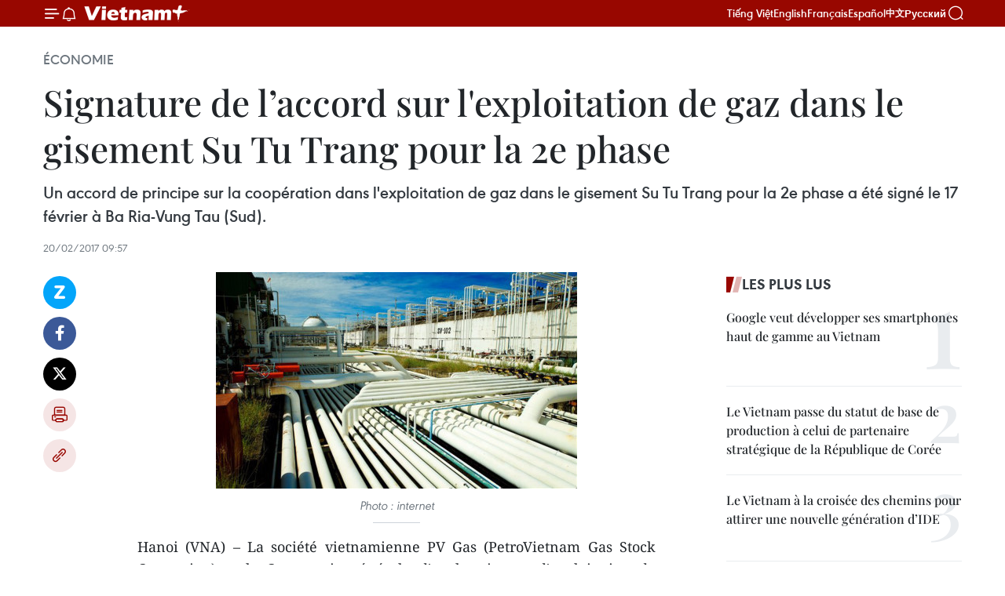

--- FILE ---
content_type: text/html;charset=utf-8
request_url: https://fr.vietnamplus.vn/signature-de-laccord-sur-lexploitation-de-gaz-dans-le-gisement-su-tu-trang-pour-la-2e-phase-post85847.vnp
body_size: 23314
content:
<!DOCTYPE html> <html lang="fr" class="fr"> <head> <title>Signature de l’accord sur l'exploitation de gaz dans le gisement Su Tu Trang pour la 2e phase | Vietnam+ (VietnamPlus)</title> <meta name="description" content="Un accord de principe sur la coopération dans l&#39;exploitation de gaz dans le gisement Su Tu Trang pour la 2e phase a été signé le 17 février à Ba Ria-Vung Tau (Sud)."/> <meta name="keywords" content="Su Tu Trang, gisement, "/> <meta name="news_keywords" content="Su Tu Trang, gisement, "/> <meta http-equiv="Content-Type" content="text/html; charset=utf-8" /> <meta http-equiv="X-UA-Compatible" content="IE=edge"/> <meta http-equiv="refresh" content="1800" /> <meta name="revisit-after" content="1 days" /> <meta name="viewport" content="width=device-width, initial-scale=1"> <meta http-equiv="content-language" content="vi" /> <meta name="format-detection" content="telephone=no"/> <meta name="format-detection" content="address=no"/> <meta name="apple-mobile-web-app-capable" content="yes"> <meta name="apple-mobile-web-app-status-bar-style" content="black"> <meta name="apple-mobile-web-app-title" content="Vietnam+ (VietnamPlus)"/> <meta name="referrer" content="no-referrer-when-downgrade"/> <link rel="shortcut icon" href="https://media.vietnamplus.vn/assets/web/styles/img/favicon.ico" type="image/x-icon" /> <link rel="preconnect" href="https://media.vietnamplus.vn"/> <link rel="dns-prefetch" href="https://media.vietnamplus.vn"/> <link rel="preconnect" href="//www.google-analytics.com" /> <link rel="preconnect" href="//www.googletagmanager.com" /> <link rel="preconnect" href="//stc.za.zaloapp.com" /> <link rel="preconnect" href="//fonts.googleapis.com" /> <link rel="preconnect" href="//pagead2.googlesyndication.com"/> <link rel="preconnect" href="//tpc.googlesyndication.com"/> <link rel="preconnect" href="//securepubads.g.doubleclick.net"/> <link rel="preconnect" href="//accounts.google.com"/> <link rel="preconnect" href="//adservice.google.com"/> <link rel="preconnect" href="//adservice.google.com.vn"/> <link rel="preconnect" href="//www.googletagservices.com"/> <link rel="preconnect" href="//partner.googleadservices.com"/> <link rel="preconnect" href="//tpc.googlesyndication.com"/> <link rel="preconnect" href="//za.zdn.vn"/> <link rel="preconnect" href="//sp.zalo.me"/> <link rel="preconnect" href="//connect.facebook.net"/> <link rel="preconnect" href="//www.facebook.com"/> <link rel="dns-prefetch" href="//www.google-analytics.com" /> <link rel="dns-prefetch" href="//www.googletagmanager.com" /> <link rel="dns-prefetch" href="//stc.za.zaloapp.com" /> <link rel="dns-prefetch" href="//fonts.googleapis.com" /> <link rel="dns-prefetch" href="//pagead2.googlesyndication.com"/> <link rel="dns-prefetch" href="//tpc.googlesyndication.com"/> <link rel="dns-prefetch" href="//securepubads.g.doubleclick.net"/> <link rel="dns-prefetch" href="//accounts.google.com"/> <link rel="dns-prefetch" href="//adservice.google.com"/> <link rel="dns-prefetch" href="//adservice.google.com.vn"/> <link rel="dns-prefetch" href="//www.googletagservices.com"/> <link rel="dns-prefetch" href="//partner.googleadservices.com"/> <link rel="dns-prefetch" href="//tpc.googlesyndication.com"/> <link rel="dns-prefetch" href="//za.zdn.vn"/> <link rel="dns-prefetch" href="//sp.zalo.me"/> <link rel="dns-prefetch" href="//connect.facebook.net"/> <link rel="dns-prefetch" href="//www.facebook.com"/> <link rel="dns-prefetch" href="//graph.facebook.com"/> <link rel="dns-prefetch" href="//static.xx.fbcdn.net"/> <link rel="dns-prefetch" href="//staticxx.facebook.com"/> <script> var cmsConfig = { domainDesktop: 'https://fr.vietnamplus.vn', domainMobile: 'https://fr.vietnamplus.vn', domainApi: 'https://fr-api.vietnamplus.vn', domainStatic: 'https://media.vietnamplus.vn', domainLog: 'https://fr-log.vietnamplus.vn', googleAnalytics: 'G\-XG2Q9PW0XH', siteId: 0, pageType: 1, objectId: 85847, adsZone: 371, allowAds: true, adsLazy: true, antiAdblock: true, }; if (window.location.protocol !== 'https:' && window.location.hostname.indexOf('vietnamplus.vn') !== -1) { window.location = 'https://' + window.location.hostname + window.location.pathname + window.location.hash; } var USER_AGENT=window.navigator&&(window.navigator.userAgent||window.navigator.vendor)||window.opera||"",IS_MOBILE=/Android|webOS|iPhone|iPod|BlackBerry|Windows Phone|IEMobile|Mobile Safari|Opera Mini/i.test(USER_AGENT),IS_REDIRECT=!1;function setCookie(e,o,i){var n=new Date,i=(n.setTime(n.getTime()+24*i*60*60*1e3),"expires="+n.toUTCString());document.cookie=e+"="+o+"; "+i+";path=/;"}function getCookie(e){var o=document.cookie.indexOf(e+"="),i=o+e.length+1;return!o&&e!==document.cookie.substring(0,e.length)||-1===o?null:(-1===(e=document.cookie.indexOf(";",i))&&(e=document.cookie.length),unescape(document.cookie.substring(i,e)))}IS_MOBILE&&getCookie("isDesktop")&&(setCookie("isDesktop",1,-1),window.location=window.location.pathname.replace(".amp", ".vnp")+window.location.search,IS_REDIRECT=!0); </script> <script> if(USER_AGENT && USER_AGENT.indexOf("facebot") <= 0 && USER_AGENT.indexOf("facebookexternalhit") <= 0) { var query = ''; var hash = ''; if (window.location.search) query = window.location.search; if (window.location.hash) hash = window.location.hash; var canonicalUrl = 'https://fr.vietnamplus.vn/signature-de-laccord-sur-lexploitation-de-gaz-dans-le-gisement-su-tu-trang-pour-la-2e-phase-post85847.vnp' + query + hash ; var curUrl = decodeURIComponent(window.location.href); if(!location.port && canonicalUrl.startsWith("http") && curUrl != canonicalUrl){ window.location.replace(canonicalUrl); } } </script> <meta property="fb:pages" content="120834779440" /> <meta property="fb:app_id" content="1960985707489919" /> <meta name="author" content="Vietnam+ (VietnamPlus)" /> <meta name="copyright" content="Copyright © 2026 by Vietnam+ (VietnamPlus)" /> <meta name="RATING" content="GENERAL" /> <meta name="GENERATOR" content="Vietnam+ (VietnamPlus)" /> <meta content="Vietnam+ (VietnamPlus)" itemprop="sourceOrganization" name="source"/> <meta content="news" itemprop="genre" name="medium"/> <meta name="robots" content="noarchive, max-image-preview:large, index, follow" /> <meta name="GOOGLEBOT" content="noarchive, max-image-preview:large, index, follow" /> <link rel="canonical" href="https://fr.vietnamplus.vn/signature-de-laccord-sur-lexploitation-de-gaz-dans-le-gisement-su-tu-trang-pour-la-2e-phase-post85847.vnp" /> <meta property="og:site_name" content="Vietnam+ (VietnamPlus)"/> <meta property="og:rich_attachment" content="true"/> <meta property="og:type" content="article"/> <meta property="og:url" content="https://fr.vietnamplus.vn/signature-de-laccord-sur-lexploitation-de-gaz-dans-le-gisement-su-tu-trang-pour-la-2e-phase-post85847.vnp"/> <meta property="og:image" content="https://mediafr.vietnamplus.vn/images/f7bdd265dc3b1373bc7e1f8305ab7b24c01def2db8b610eb5ba714b1ba18d1c1481ec2d880f6ebfbdf3fe8c68c304278835b2a35aa37fbf2ec7ee4bb159e461c/0.jpg.webp"/> <meta property="og:image:width" content="1200"/> <meta property="og:image:height" content="630"/> <meta property="og:title" content="Signature de l’accord sur l&#39;exploitation de gaz dans le gisement Su Tu Trang pour la 2e phase"/> <meta property="og:description" content="Un accord de principe sur la coopération dans l&#39;exploitation de gaz dans le gisement Su Tu Trang pour la 2e phase a été signé le 17 février à Ba Ria-Vung Tau (Sud)."/> <meta name="twitter:card" value="summary"/> <meta name="twitter:url" content="https://fr.vietnamplus.vn/signature-de-laccord-sur-lexploitation-de-gaz-dans-le-gisement-su-tu-trang-pour-la-2e-phase-post85847.vnp"/> <meta name="twitter:title" content="Signature de l’accord sur l&#39;exploitation de gaz dans le gisement Su Tu Trang pour la 2e phase"/> <meta name="twitter:description" content="Un accord de principe sur la coopération dans l&#39;exploitation de gaz dans le gisement Su Tu Trang pour la 2e phase a été signé le 17 février à Ba Ria-Vung Tau (Sud)."/> <meta name="twitter:image" content="https://mediafr.vietnamplus.vn/images/f7bdd265dc3b1373bc7e1f8305ab7b24c01def2db8b610eb5ba714b1ba18d1c1481ec2d880f6ebfbdf3fe8c68c304278835b2a35aa37fbf2ec7ee4bb159e461c/0.jpg.webp"/> <meta name="twitter:site" content="@Vietnam+ (VietnamPlus)"/> <meta name="twitter:creator" content="@Vietnam+ (VietnamPlus)"/> <meta property="article:publisher" content="https://www.facebook.com/VietnamPlus" /> <meta property="article:tag" content="Su Tu Trang, gisement, "/> <meta property="article:section" content="Économie" /> <meta property="article:published_time" content="2017-02-20T16:57:17+0700"/> <meta property="article:modified_time" content="2017-02-20T16:57:17+0700"/> <script type="application/ld+json"> { "@context": "http://schema.org", "@type": "Organization", "name": "Vietnam+ (VietnamPlus)", "url": "https://fr.vietnamplus.vn", "logo": "https://media.vietnamplus.vn/assets/web/styles/img/logo.png", "foundingDate": "2008", "founders": [ { "@type": "Person", "name": "Thông tấn xã Việt Nam (TTXVN)" } ], "address": [ { "@type": "PostalAddress", "streetAddress": "Số 05 Lý Thường Kiệt - Hà Nội - Việt Nam", "addressLocality": "Hà Nội City", "addressRegion": "Northeast", "postalCode": "100000", "addressCountry": "VNM" } ], "contactPoint": [ { "@type": "ContactPoint", "telephone": "+84-243-941-1349", "contactType": "customer service" }, { "@type": "ContactPoint", "telephone": "+84-243-941-1348", "contactType": "customer service" } ], "sameAs": [ "https://www.facebook.com/VietnamPlus", "https://www.tiktok.com/@vietnamplus", "https://twitter.com/vietnamplus", "https://www.youtube.com/c/BaoVietnamPlus" ] } </script> <script type="application/ld+json"> { "@context" : "https://schema.org", "@type" : "WebSite", "name": "Vietnam+ (VietnamPlus)", "url": "https://fr.vietnamplus.vn", "alternateName" : "Báo điện tử VIETNAMPLUS, Cơ quan của Thông tấn xã Việt Nam (TTXVN)", "potentialAction": { "@type": "SearchAction", "target": { "@type": "EntryPoint", "urlTemplate": "https://fr.vietnamplus.vn/search/?q={search_term_string}" }, "query-input": "required name=search_term_string" } } </script> <script type="application/ld+json"> { "@context":"http://schema.org", "@type":"BreadcrumbList", "itemListElement":[ { "@type":"ListItem", "position":1, "item":{ "@id":"https://fr.vietnamplus.vn/economie/", "name":"Économie" } } ] } </script> <script type="application/ld+json"> { "@context": "http://schema.org", "@type": "NewsArticle", "mainEntityOfPage":{ "@type":"WebPage", "@id":"https://fr.vietnamplus.vn/signature-de-laccord-sur-lexploitation-de-gaz-dans-le-gisement-su-tu-trang-pour-la-2e-phase-post85847.vnp" }, "headline": "Signature de l’accord sur l'exploitation de gaz dans le gisement Su Tu Trang pour la 2e phase", "description": "Un accord de principe sur la coopération dans l'exploitation de gaz dans le gisement Su Tu Trang pour la 2e phase a été signé le 17 février à Ba Ria-Vung Tau (Sud).", "image": { "@type": "ImageObject", "url": "https://mediafr.vietnamplus.vn/images/f7bdd265dc3b1373bc7e1f8305ab7b24c01def2db8b610eb5ba714b1ba18d1c1481ec2d880f6ebfbdf3fe8c68c304278835b2a35aa37fbf2ec7ee4bb159e461c/0.jpg.webp", "width" : 1200, "height" : 675 }, "datePublished": "2017-02-20T16:57:17+0700", "dateModified": "2017-02-20T16:57:17+0700", "author": { "@type": "Person", "name": "" }, "publisher": { "@type": "Organization", "name": "Vietnam+ (VietnamPlus)", "logo": { "@type": "ImageObject", "url": "https://media.vietnamplus.vn/assets/web/styles/img/logo.png" } } } </script> <link rel="preload" href="https://media.vietnamplus.vn/assets/web/styles/css/main.min-1.0.14.css" as="style"> <link rel="preload" href="https://media.vietnamplus.vn/assets/web/js/main.min-1.0.33.js" as="script"> <link rel="preload" href="https://media.vietnamplus.vn/assets/web/js/detail.min-1.0.15.js" as="script"> <link rel="preload" href="https://common.mcms.one/assets/styles/css/vietnamplus-1.0.0.css" as="style"> <link rel="stylesheet" href="https://common.mcms.one/assets/styles/css/vietnamplus-1.0.0.css"> <link id="cms-style" rel="stylesheet" href="https://media.vietnamplus.vn/assets/web/styles/css/main.min-1.0.14.css"> <script type="text/javascript"> var _metaOgUrl = 'https://fr.vietnamplus.vn/signature-de-laccord-sur-lexploitation-de-gaz-dans-le-gisement-su-tu-trang-pour-la-2e-phase-post85847.vnp'; var page_title = document.title; var tracked_url = window.location.pathname + window.location.search + window.location.hash; var cate_path = 'economie'; if (cate_path.length > 0) { tracked_url = "/" + cate_path + tracked_url; } </script> <script async="" src="https://www.googletagmanager.com/gtag/js?id=G-XG2Q9PW0XH"></script> <script> window.dataLayer = window.dataLayer || []; function gtag(){dataLayer.push(arguments);} gtag('js', new Date()); gtag('config', 'G-XG2Q9PW0XH', {page_path: tracked_url}); </script> <script>window.dataLayer = window.dataLayer || [];dataLayer.push({'pageCategory': '/economie'});</script> <script> window.dataLayer = window.dataLayer || []; dataLayer.push({ 'event': 'Pageview', 'articleId': '85847', 'articleTitle': 'Signature de l’accord sur l'exploitation de gaz dans le gisement Su Tu Trang pour la 2e phase', 'articleCategory': 'Économie', 'articleAlowAds': true, 'articleType': 'detail', 'articleTags': 'Su Tu Trang, gisement, ', 'articlePublishDate': '2017-02-20T16:57:17+0700', 'articleThumbnail': 'https://mediafr.vietnamplus.vn/images/f7bdd265dc3b1373bc7e1f8305ab7b24c01def2db8b610eb5ba714b1ba18d1c1481ec2d880f6ebfbdf3fe8c68c304278835b2a35aa37fbf2ec7ee4bb159e461c/0.jpg.webp', 'articleShortUrl': 'https://fr.vietnamplus.vn/signature-de-laccord-sur-lexploitation-de-gaz-dans-le-gisement-su-tu-trang-pour-la-2e-phase-post85847.vnp', 'articleFullUrl': 'https://fr.vietnamplus.vn/signature-de-laccord-sur-lexploitation-de-gaz-dans-le-gisement-su-tu-trang-pour-la-2e-phase-post85847.vnp', }); </script> <script type='text/javascript'> gtag('event', 'article_page',{ 'articleId': '85847', 'articleTitle': 'Signature de l’accord sur l'exploitation de gaz dans le gisement Su Tu Trang pour la 2e phase', 'articleCategory': 'Économie', 'articleAlowAds': true, 'articleType': 'detail', 'articleTags': 'Su Tu Trang, gisement, ', 'articlePublishDate': '2017-02-20T16:57:17+0700', 'articleThumbnail': 'https://mediafr.vietnamplus.vn/images/f7bdd265dc3b1373bc7e1f8305ab7b24c01def2db8b610eb5ba714b1ba18d1c1481ec2d880f6ebfbdf3fe8c68c304278835b2a35aa37fbf2ec7ee4bb159e461c/0.jpg.webp', 'articleShortUrl': 'https://fr.vietnamplus.vn/signature-de-laccord-sur-lexploitation-de-gaz-dans-le-gisement-su-tu-trang-pour-la-2e-phase-post85847.vnp', 'articleFullUrl': 'https://fr.vietnamplus.vn/signature-de-laccord-sur-lexploitation-de-gaz-dans-le-gisement-su-tu-trang-pour-la-2e-phase-post85847.vnp', }); </script> <script>(function(w,d,s,l,i){w[l]=w[l]||[];w[l].push({'gtm.start': new Date().getTime(),event:'gtm.js'});var f=d.getElementsByTagName(s)[0], j=d.createElement(s),dl=l!='dataLayer'?'&l='+l:'';j.async=true;j.src= 'https://www.googletagmanager.com/gtm.js?id='+i+dl;f.parentNode.insertBefore(j,f); })(window,document,'script','dataLayer','GTM-5WM58F3N');</script> <script type="text/javascript"> !function(){"use strict";function e(e){var t=!(arguments.length>1&&void 0!==arguments[1])||arguments[1],c=document.createElement("script");c.src=e,t?c.type="module":(c.async=!0,c.type="text/javascript",c.setAttribute("nomodule",""));var n=document.getElementsByTagName("script")[0];n.parentNode.insertBefore(c,n)}!function(t,c){!function(t,c,n){var a,o,r;n.accountId=c,null!==(a=t.marfeel)&&void 0!==a||(t.marfeel={}),null!==(o=(r=t.marfeel).cmd)&&void 0!==o||(r.cmd=[]),t.marfeel.config=n;var i="https://sdk.mrf.io/statics";e("".concat(i,"/marfeel-sdk.js?id=").concat(c),!0),e("".concat(i,"/marfeel-sdk.es5.js?id=").concat(c),!1)}(t,c,arguments.length>2&&void 0!==arguments[2]?arguments[2]:{})}(window,2272,{} )}(); </script> <script async src="https://sp.zalo.me/plugins/sdk.js"></script> </head> <body class="detail-page"> <div id="sdaWeb_SdaMasthead" class="rennab rennab-top" data-platform="1" data-position="Web_SdaMasthead"> </div> <header class=" site-header"> <div class="sticky"> <div class="container"> <i class="ic-menu"></i> <i class="ic-bell"></i> <div id="header-news" class="pick-news hidden" data-source="header-latest-news"></div> <a class="small-logo" href="/" title="Vietnam+ (VietnamPlus)">Vietnam+ (VietnamPlus)</a> <ul class="menu"> <li> <a href="https://www.vietnamplus.vn" title="Tiếng Việt" target="_blank">Tiếng Việt</a> </li> <li> <a href="https://en.vietnamplus.vn" title="English" target="_blank" rel="nofollow">English</a> </li> <li> <a href="https://fr.vietnamplus.vn" title="Français" target="_blank" rel="nofollow">Français</a> </li> <li> <a href="https://es.vietnamplus.vn" title="Español" target="_blank" rel="nofollow">Español</a> </li> <li> <a href="https://zh.vietnamplus.vn" title="中文" target="_blank" rel="nofollow">中文</a> </li> <li> <a href="https://ru.vietnamplus.vn" title="Русский" target="_blank" rel="nofollow">Русский</a> </li> </ul> <div class="search-wrapper"> <i class="ic-search"></i> <input type="text" class="search txtsearch" placeholder="Mot clé"> </div> </div> </div> </header> <div class="site-body"> <div id="sdaWeb_SdaBackground" class="rennab " data-platform="1" data-position="Web_SdaBackground"> </div> <div class="container"> <div class="breadcrumb breadcrumb-detail"> <h2 class="main"> <a href="https://fr.vietnamplus.vn/economie/" title="Économie" class="active">Économie</a> </h2> </div> <div id="sdaWeb_SdaTop" class="rennab " data-platform="1" data-position="Web_SdaTop"> </div> <div class="article"> <h1 class="article__title cms-title "> Signature de l’accord sur l'exploitation de gaz dans le gisement Su Tu Trang pour la 2e phase </h1> <div class="article__sapo cms-desc"> Un accord de principe sur la coopération dans l'exploitation de gaz dans le gisement Su Tu Trang pour la 2e phase a été signé le 17 février à Ba Ria-Vung Tau (Sud). </div> <div id="sdaWeb_SdaArticleAfterSapo" class="rennab " data-platform="1" data-position="Web_SdaArticleAfterSapo"> </div> <div class="article__meta"> <time class="time" datetime="2017-02-20T16:57:17+0700" data-time="1487584637" data-friendly="false">lundi 20 février 2017 16:57</time> <meta class="cms-date" itemprop="datePublished" content="2017-02-20T16:57:17+0700"> </div> <div class="col"> <div class="main-col content-col"> <div class="article__body zce-content-body cms-body" itemprop="articleBody"> <div class="social-pin sticky article__social"> <a href="javascript:void(0);" class="zl zalo-share-button" title="Zalo" data-href="https://fr.vietnamplus.vn/signature-de-laccord-sur-lexploitation-de-gaz-dans-le-gisement-su-tu-trang-pour-la-2e-phase-post85847.vnp" data-oaid="4486284411240520426" data-layout="1" data-color="blue" data-customize="true">Zalo</a> <a href="javascript:void(0);" class="item fb" data-href="https://fr.vietnamplus.vn/signature-de-laccord-sur-lexploitation-de-gaz-dans-le-gisement-su-tu-trang-pour-la-2e-phase-post85847.vnp" data-rel="facebook" title="Facebook">Facebook</a> <a href="javascript:void(0);" class="item tw" data-href="https://fr.vietnamplus.vn/signature-de-laccord-sur-lexploitation-de-gaz-dans-le-gisement-su-tu-trang-pour-la-2e-phase-post85847.vnp" data-rel="twitter" title="Twitter">Twitter</a> <a href="javascript:void(0);" class="bookmark sendbookmark hidden" onclick="ME.sendBookmark(this, 85847);" data-id="85847" title="marque-pages">marque-pages</a> <a href="javascript:void(0);" class="print sendprint" title="Print" data-href="/print-85847.html">Impression</a> <a href="javascript:void(0);" class="item link" data-href="https://fr.vietnamplus.vn/signature-de-laccord-sur-lexploitation-de-gaz-dans-le-gisement-su-tu-trang-pour-la-2e-phase-post85847.vnp" data-rel="copy" title="Copy link">Copy link</a> </div> <div class="article-photo"> <a href="/Uploaded_FR/BTV1/2017_02_20/0.jpg" rel="nofollow" target="_blank"><img alt="Signature de l’accord sur l'exploitation de gaz dans le gisement Su Tu Trang pour la 2e phase ảnh 1" src="[data-uri]" class="lazyload cms-photo" data-large-src="https://mediafr.vietnamplus.vn/images/33e0b6e9e64bc3c1817db4b0200c0d1e25fe3e17caa0bdcb488ccfba5395bb229f700efdb5d44c3c78ed954ee1a8206f/0.jpg" data-src="https://mediafr.vietnamplus.vn/images/68f2576c032ecf9e9a26d2c81c381417b27982c831c1dafbf06f6aaaafef0bc31f34764c52b72681553868b2529d2673/0.jpg" title="Signature de l’accord sur l'exploitation de gaz dans le gisement Su Tu Trang pour la 2e phase ảnh 1"></a><span>Photo : internet<br></span>
</div>
<p style="text-align: justify;">Hanoi (VNA) – La société vietnamienne PV Gas (PetroVietnam Gas Stock Coporation) et la Compagnie générale d'exploration et d'exploitation de pétrole et de gaz du Vietnam (PVEP) ont signé, le 17 février, un accord de principe sur la coopération dans l'exploitation de gaz dans le gisement Su Tu Trang (Lion Blanc) pour la 2e phase.</p>
<div class="sda_middle"> <div id="sdaWeb_SdaArticleMiddle" class="rennab fyi" data-platform="1" data-position="Web_SdaArticleMiddle"> </div>
</div>
<p style="text-align: justify;">En vertu de l'accord, PV Gas va contribuer à 25% du montant d’investissement, soit environ 500 millions de dollars.</p>
<p style="text-align: justify;">Selon les prévisions, le gaz sera ramené sur le continent à partir du quatrième trimestre 2019, avec 1,5 milliard de mètres cubes par an.</p>
<p style="text-align: justify;">La durée d’exploitation de la 2<sup>e</sup> phase&nbsp; est de près de 20 ans, pour un volume prévisionnel de plus de 24 milliards de mètre cube et des dizaines de millions de tonnes de condensat. -VNA</p> <div id="sdaWeb_SdaArticleAfterBody" class="rennab " data-platform="1" data-position="Web_SdaArticleAfterBody"> </div> </div> <div class="article__tag"> <a class="active" href="https://fr.vietnamplus.vn/tag.vnp?q=Su Tu Trang" title="Su Tu Trang">#Su Tu Trang</a> <a class="active" href="https://fr.vietnamplus.vn/tag.vnp?q=gisement" title="gisement">#gisement</a> </div> <div id="sdaWeb_SdaArticleAfterTag" class="rennab " data-platform="1" data-position="Web_SdaArticleAfterTag"> </div> <div class="wrap-social"> <div class="social-pin article__social"> <a href="javascript:void(0);" class="zl zalo-share-button" title="Zalo" data-href="https://fr.vietnamplus.vn/signature-de-laccord-sur-lexploitation-de-gaz-dans-le-gisement-su-tu-trang-pour-la-2e-phase-post85847.vnp" data-oaid="4486284411240520426" data-layout="1" data-color="blue" data-customize="true">Zalo</a> <a href="javascript:void(0);" class="item fb" data-href="https://fr.vietnamplus.vn/signature-de-laccord-sur-lexploitation-de-gaz-dans-le-gisement-su-tu-trang-pour-la-2e-phase-post85847.vnp" data-rel="facebook" title="Facebook">Facebook</a> <a href="javascript:void(0);" class="item tw" data-href="https://fr.vietnamplus.vn/signature-de-laccord-sur-lexploitation-de-gaz-dans-le-gisement-su-tu-trang-pour-la-2e-phase-post85847.vnp" data-rel="twitter" title="Twitter">Twitter</a> <a href="javascript:void(0);" class="bookmark sendbookmark hidden" onclick="ME.sendBookmark(this, 85847);" data-id="85847" title="marque-pages">marque-pages</a> <a href="javascript:void(0);" class="print sendprint" title="Print" data-href="/print-85847.html">Impression</a> <a href="javascript:void(0);" class="item link" data-href="https://fr.vietnamplus.vn/signature-de-laccord-sur-lexploitation-de-gaz-dans-le-gisement-su-tu-trang-pour-la-2e-phase-post85847.vnp" data-rel="copy" title="Copy link">Copy link</a> </div> <a href="https://news.google.com/publications/CAAqBwgKMN-18wowlLWFAw?hl=vi&gl=VN&ceid=VN%3Avi" class="google-news" target="_blank" title="Google News">Suivez VietnamPlus</a> </div> <div id="sdaWeb_SdaArticleAfterBody1" class="rennab " data-platform="1" data-position="Web_SdaArticleAfterBody1"> </div> <div id="sdaWeb_SdaArticleAfterBody2" class="rennab " data-platform="1" data-position="Web_SdaArticleAfterBody2"> </div> <div class="box-related-news"> <h3 class="box-heading"> <span class="title">Sur le même sujet</span> </h3> <div class="box-content" data-source="related-news"> <article class="story"> <figure class="story__thumb"> <a class="cms-link" href="https://fr.vietnamplus.vn/premier-flux-de-petrole-et-de-condensat-du-gisement-thien-ung-post83307.vnp" title=" Premier flux de pétrole et de condensat du gisement Thien Ung "> <img class="lazyload" src="[data-uri]" data-src="https://mediafr.vietnamplus.vn/images/d46bcb34ef998b09e0bae168b2a8b60eb14a2130f36e5ec630e63e1b69d39fce288991fbd4dd168db26a390380bd4be1809cfb1dc48ca55f47e7452d536774b06c17335bfeab3a9463c35c0e0cc94508/VSP_ha_thuy_thien_ung6.jpg.webp" data-srcset="https://mediafr.vietnamplus.vn/images/d46bcb34ef998b09e0bae168b2a8b60eb14a2130f36e5ec630e63e1b69d39fce288991fbd4dd168db26a390380bd4be1809cfb1dc48ca55f47e7452d536774b06c17335bfeab3a9463c35c0e0cc94508/VSP_ha_thuy_thien_ung6.jpg.webp 1x, https://mediafr.vietnamplus.vn/images/dff54262a5435959c670ef13b2e0a728b14a2130f36e5ec630e63e1b69d39fce288991fbd4dd168db26a390380bd4be1809cfb1dc48ca55f47e7452d536774b06c17335bfeab3a9463c35c0e0cc94508/VSP_ha_thuy_thien_ung6.jpg.webp 2x" alt=" Premier flux de pétrole et de condensat du gisement Thien Ung "> <noscript><img src="https://mediafr.vietnamplus.vn/images/d46bcb34ef998b09e0bae168b2a8b60eb14a2130f36e5ec630e63e1b69d39fce288991fbd4dd168db26a390380bd4be1809cfb1dc48ca55f47e7452d536774b06c17335bfeab3a9463c35c0e0cc94508/VSP_ha_thuy_thien_ung6.jpg.webp" srcset="https://mediafr.vietnamplus.vn/images/d46bcb34ef998b09e0bae168b2a8b60eb14a2130f36e5ec630e63e1b69d39fce288991fbd4dd168db26a390380bd4be1809cfb1dc48ca55f47e7452d536774b06c17335bfeab3a9463c35c0e0cc94508/VSP_ha_thuy_thien_ung6.jpg.webp 1x, https://mediafr.vietnamplus.vn/images/dff54262a5435959c670ef13b2e0a728b14a2130f36e5ec630e63e1b69d39fce288991fbd4dd168db26a390380bd4be1809cfb1dc48ca55f47e7452d536774b06c17335bfeab3a9463c35c0e0cc94508/VSP_ha_thuy_thien_ung6.jpg.webp 2x" alt=" Premier flux de pétrole et de condensat du gisement Thien Ung " class="image-fallback"></noscript> </a> </figure> <h2 class="story__heading" data-tracking="83307"> <a class=" cms-link" href="https://fr.vietnamplus.vn/premier-flux-de-petrole-et-de-condensat-du-gisement-thien-ung-post83307.vnp" title=" Premier flux de pétrole et de condensat du gisement Thien Ung "> Premier flux de pétrole et de condensat du gisement Thien Ung </a> </h2> <time class="time" datetime="2016-12-09T16:09:00+0700" data-time="1481274540"> 09/12/2016 16:09 </time> <div class="story__summary story__shorten"> Le joint-venture pétrolier Vietnam-Russie Vietsovpetro a tiré un premier flux de pétrole et de condensat du puits TU-6 de la plate-forme pétrolière BK-TNG du gisement Thien Ung. </div> </article> <article class="story"> <figure class="story__thumb"> <a class="cms-link" href="https://fr.vietnamplus.vn/exxonmobil-et-pvep-renforcent-leur-cooperation-post84714.vnp" title="ExxonMobil et PVEP renforcent leur coopération"> <img class="lazyload" src="[data-uri]" data-src="https://mediafr.vietnamplus.vn/images/d46bcb34ef998b09e0bae168b2a8b60e4afafcdb51a58ae524fbfbca62e58a75ff35f1b1fe4b3b83f7c64b22c724abcb4c7dea573360559da230b6bea101fdcc/23.jpg.webp" data-srcset="https://mediafr.vietnamplus.vn/images/d46bcb34ef998b09e0bae168b2a8b60e4afafcdb51a58ae524fbfbca62e58a75ff35f1b1fe4b3b83f7c64b22c724abcb4c7dea573360559da230b6bea101fdcc/23.jpg.webp 1x, https://mediafr.vietnamplus.vn/images/dff54262a5435959c670ef13b2e0a7284afafcdb51a58ae524fbfbca62e58a75ff35f1b1fe4b3b83f7c64b22c724abcb4c7dea573360559da230b6bea101fdcc/23.jpg.webp 2x" alt="ExxonMobil et PVEP renforcent leur coopération"> <noscript><img src="https://mediafr.vietnamplus.vn/images/d46bcb34ef998b09e0bae168b2a8b60e4afafcdb51a58ae524fbfbca62e58a75ff35f1b1fe4b3b83f7c64b22c724abcb4c7dea573360559da230b6bea101fdcc/23.jpg.webp" srcset="https://mediafr.vietnamplus.vn/images/d46bcb34ef998b09e0bae168b2a8b60e4afafcdb51a58ae524fbfbca62e58a75ff35f1b1fe4b3b83f7c64b22c724abcb4c7dea573360559da230b6bea101fdcc/23.jpg.webp 1x, https://mediafr.vietnamplus.vn/images/dff54262a5435959c670ef13b2e0a7284afafcdb51a58ae524fbfbca62e58a75ff35f1b1fe4b3b83f7c64b22c724abcb4c7dea573360559da230b6bea101fdcc/23.jpg.webp 2x" alt="ExxonMobil et PVEP renforcent leur coopération" class="image-fallback"></noscript> </a> </figure> <h2 class="story__heading" data-tracking="84714"> <a class=" cms-link" href="https://fr.vietnamplus.vn/exxonmobil-et-pvep-renforcent-leur-cooperation-post84714.vnp" title="ExxonMobil et PVEP renforcent leur coopération"> ExxonMobil et PVEP renforcent leur coopération </a> </h2> <time class="time" datetime="2017-01-16T16:17:39+0700" data-time="1484558259"> 16/01/2017 16:17 </time> <div class="story__summary story__shorten"> Le développement du projet de gisement de gaz naturel Ca Voi Xanh (Baleine bleue) dans la zone maritime du Centre permettra de satisfaire les besoins en gaz de la région pour la production d’électricité. </div> </article> <article class="story"> <figure class="story__thumb"> <a class="cms-link" href="https://fr.vietnamplus.vn/petrole-debut-de-lexploitation-du-gisement-su-tu-trang-post85069.vnp" title="Pétrole : début de l&#39;exploitation du gisement Su Tu Trang"> <img class="lazyload" src="[data-uri]" data-src="https://mediafr.vietnamplus.vn/images/d46bcb34ef998b09e0bae168b2a8b60e4afafcdb51a58ae524fbfbca62e58a753d6c28a5811fca04a29ea36c60cbf95a4c7dea573360559da230b6bea101fdcc/01.jpg.webp" data-srcset="https://mediafr.vietnamplus.vn/images/d46bcb34ef998b09e0bae168b2a8b60e4afafcdb51a58ae524fbfbca62e58a753d6c28a5811fca04a29ea36c60cbf95a4c7dea573360559da230b6bea101fdcc/01.jpg.webp 1x, https://mediafr.vietnamplus.vn/images/dff54262a5435959c670ef13b2e0a7284afafcdb51a58ae524fbfbca62e58a753d6c28a5811fca04a29ea36c60cbf95a4c7dea573360559da230b6bea101fdcc/01.jpg.webp 2x" alt="Pétrole : début de l&#39;exploitation du gisement Su Tu Trang"> <noscript><img src="https://mediafr.vietnamplus.vn/images/d46bcb34ef998b09e0bae168b2a8b60e4afafcdb51a58ae524fbfbca62e58a753d6c28a5811fca04a29ea36c60cbf95a4c7dea573360559da230b6bea101fdcc/01.jpg.webp" srcset="https://mediafr.vietnamplus.vn/images/d46bcb34ef998b09e0bae168b2a8b60e4afafcdb51a58ae524fbfbca62e58a753d6c28a5811fca04a29ea36c60cbf95a4c7dea573360559da230b6bea101fdcc/01.jpg.webp 1x, https://mediafr.vietnamplus.vn/images/dff54262a5435959c670ef13b2e0a7284afafcdb51a58ae524fbfbca62e58a753d6c28a5811fca04a29ea36c60cbf95a4c7dea573360559da230b6bea101fdcc/01.jpg.webp 2x" alt="Pétrole : début de l&#39;exploitation du gisement Su Tu Trang" class="image-fallback"></noscript> </a> </figure> <h2 class="story__heading" data-tracking="85069"> <a class=" cms-link" href="https://fr.vietnamplus.vn/petrole-debut-de-lexploitation-du-gisement-su-tu-trang-post85069.vnp" title="Pétrole : début de l&#39;exploitation du gisement Su Tu Trang"> Pétrole : début de l'exploitation du gisement Su Tu Trang </a> </h2> <time class="time" datetime="2017-01-24T15:45:11+0700" data-time="1485247511"> 24/01/2017 15:45 </time> <div class="story__summary story__shorten"> Le joint-venture pétrolier Cuu Long a exploité un premier flux de pétrole du gisement Su Tu Trang (Lion Blanc), portant le niveau d’extraction de pétrole du lot 15-1 à 70.000 barils par jour. </div> </article> </div> </div> <div id="sdaWeb_SdaArticleAfterRelated" class="rennab " data-platform="1" data-position="Web_SdaArticleAfterRelated"> </div> <div class="timeline secondary"> <h3 class="box-heading"> <a href="https://fr.vietnamplus.vn/economie/" title="Économie" class="title"> Voir plus </a> </h3> <div class="box-content content-list" data-source="recommendation-371"> <article class="story" data-id="257794"> <figure class="story__thumb"> <a class="cms-link" href="https://fr.vietnamplus.vn/la-confiance-des-investisseurs-etrangers-envers-le-vietnam-a-son-plus-haut-niveau-depuis-sept-ans-post257794.vnp" title="La confiance des investisseurs étrangers envers le Vietnam à son plus haut niveau depuis sept ans"> <img class="lazyload" src="[data-uri]" data-src="https://mediafr.vietnamplus.vn/images/[base64]/z7450809518875-606440ab667ab888ab1cd90c2f50071120260121111635.jpg.webp" data-srcset="https://mediafr.vietnamplus.vn/images/[base64]/z7450809518875-606440ab667ab888ab1cd90c2f50071120260121111635.jpg.webp 1x, https://mediafr.vietnamplus.vn/images/[base64]/z7450809518875-606440ab667ab888ab1cd90c2f50071120260121111635.jpg.webp 2x" alt="L’indice de confiance des entreprises (BCI) du quatrième trimestre 2025 a atteint 80 points, son niveau le plus élevé depuis sept ans. Photo: thoibaotaichinh.vn"> <noscript><img src="https://mediafr.vietnamplus.vn/images/[base64]/z7450809518875-606440ab667ab888ab1cd90c2f50071120260121111635.jpg.webp" srcset="https://mediafr.vietnamplus.vn/images/[base64]/z7450809518875-606440ab667ab888ab1cd90c2f50071120260121111635.jpg.webp 1x, https://mediafr.vietnamplus.vn/images/[base64]/z7450809518875-606440ab667ab888ab1cd90c2f50071120260121111635.jpg.webp 2x" alt="L’indice de confiance des entreprises (BCI) du quatrième trimestre 2025 a atteint 80 points, son niveau le plus élevé depuis sept ans. Photo: thoibaotaichinh.vn" class="image-fallback"></noscript> </a> </figure> <h2 class="story__heading" data-tracking="257794"> <a class=" cms-link" href="https://fr.vietnamplus.vn/la-confiance-des-investisseurs-etrangers-envers-le-vietnam-a-son-plus-haut-niveau-depuis-sept-ans-post257794.vnp" title="La confiance des investisseurs étrangers envers le Vietnam à son plus haut niveau depuis sept ans"> La confiance des investisseurs étrangers envers le Vietnam à son plus haut niveau depuis sept ans </a> </h2> <time class="time" datetime="2026-01-22T10:48:32+0700" data-time="1769053712"> 22/01/2026 10:48 </time> <div class="story__summary story__shorten"> <p>D’après l’Association des entreprises européennes au Vietnam (EuroCham), l’indice de confiance des entreprises (BCI) du quatrième trimestre 2025 a atteint 80 points, son niveau le plus élevé depuis sept ans.</p> </div> </article> <article class="story" data-id="257792"> <figure class="story__thumb"> <a class="cms-link" href="https://fr.vietnamplus.vn/la-biometrie-pilier-strategique-de-la-transformation-numerique-du-secteur-bancaire-post257792.vnp" title="La biométrie, pilier stratégique de la transformation numérique du secteur bancaire"> <img class="lazyload" src="[data-uri]" data-src="https://mediafr.vietnamplus.vn/images/99744cc23496dda1191ab041b5e7183932ece141303cd53cc0a7d2bcc825d871373f814869e73a760e725970f4541f0b/1-9943.jpg.webp" data-srcset="https://mediafr.vietnamplus.vn/images/99744cc23496dda1191ab041b5e7183932ece141303cd53cc0a7d2bcc825d871373f814869e73a760e725970f4541f0b/1-9943.jpg.webp 1x, https://mediafr.vietnamplus.vn/images/b45f905f8a1d998e7735114b0aa991f032ece141303cd53cc0a7d2bcc825d871373f814869e73a760e725970f4541f0b/1-9943.jpg.webp 2x" alt="Des employés de la Banque commerciale par actions pour le commerce extérieur du Vietnam (Vietcombank) guident des clients dans la réalisation de l’authentification biométrique. Photo : Quân đội nhân dân"> <noscript><img src="https://mediafr.vietnamplus.vn/images/99744cc23496dda1191ab041b5e7183932ece141303cd53cc0a7d2bcc825d871373f814869e73a760e725970f4541f0b/1-9943.jpg.webp" srcset="https://mediafr.vietnamplus.vn/images/99744cc23496dda1191ab041b5e7183932ece141303cd53cc0a7d2bcc825d871373f814869e73a760e725970f4541f0b/1-9943.jpg.webp 1x, https://mediafr.vietnamplus.vn/images/b45f905f8a1d998e7735114b0aa991f032ece141303cd53cc0a7d2bcc825d871373f814869e73a760e725970f4541f0b/1-9943.jpg.webp 2x" alt="Des employés de la Banque commerciale par actions pour le commerce extérieur du Vietnam (Vietcombank) guident des clients dans la réalisation de l’authentification biométrique. Photo : Quân đội nhân dân" class="image-fallback"></noscript> </a> </figure> <h2 class="story__heading" data-tracking="257792"> <a class=" cms-link" href="https://fr.vietnamplus.vn/la-biometrie-pilier-strategique-de-la-transformation-numerique-du-secteur-bancaire-post257792.vnp" title="La biométrie, pilier stratégique de la transformation numérique du secteur bancaire"> La biométrie, pilier stratégique de la transformation numérique du secteur bancaire </a> </h2> <time class="time" datetime="2026-01-22T10:28:54+0700" data-time="1769052534"> 22/01/2026 10:28 </time> <div class="story__summary story__shorten"> <p>Dans le cadre de l’accélération de la transformation numérique nationale, la biométrie bancaire s’affirme comme un levier clé pour sécuriser les transactions, renforcer la transparence financière et consolider la confiance des citoyens.</p> </div> </article> <article class="story" data-id="257788"> <figure class="story__thumb"> <a class="cms-link" href="https://fr.vietnamplus.vn/renforcer-la-cooperation-commerciale-vietnam-burkina-faso-post257788.vnp" title="Renforcer la coopération commerciale Vietnam – Burkina Faso"> <img class="lazyload" src="[data-uri]" data-src="https://mediafr.vietnamplus.vn/images/86b56789d6e04f6d3ba8e3f191bb58d13459bde0bd8b6d5504d1bf220657e12c43f4ec6f8992c8a8f14a6a31623a5e2b835b2a35aa37fbf2ec7ee4bb159e461c/a-20260121194825.jpg.webp" data-srcset="https://mediafr.vietnamplus.vn/images/86b56789d6e04f6d3ba8e3f191bb58d13459bde0bd8b6d5504d1bf220657e12c43f4ec6f8992c8a8f14a6a31623a5e2b835b2a35aa37fbf2ec7ee4bb159e461c/a-20260121194825.jpg.webp 1x, https://mediafr.vietnamplus.vn/images/3e41073914618d3dbdec06cce7c5cf213459bde0bd8b6d5504d1bf220657e12c43f4ec6f8992c8a8f14a6a31623a5e2b835b2a35aa37fbf2ec7ee4bb159e461c/a-20260121194825.jpg.webp 2x" alt="La réunion entre le vice-ministre vietnamien de l’Industrie et du Commerce, Truong Thanh Hoai, et Daouda Bitié, ambassadeur du Burkina Faso en Chine, également accrédité au Vietnam. Photo: VNA"> <noscript><img src="https://mediafr.vietnamplus.vn/images/86b56789d6e04f6d3ba8e3f191bb58d13459bde0bd8b6d5504d1bf220657e12c43f4ec6f8992c8a8f14a6a31623a5e2b835b2a35aa37fbf2ec7ee4bb159e461c/a-20260121194825.jpg.webp" srcset="https://mediafr.vietnamplus.vn/images/86b56789d6e04f6d3ba8e3f191bb58d13459bde0bd8b6d5504d1bf220657e12c43f4ec6f8992c8a8f14a6a31623a5e2b835b2a35aa37fbf2ec7ee4bb159e461c/a-20260121194825.jpg.webp 1x, https://mediafr.vietnamplus.vn/images/3e41073914618d3dbdec06cce7c5cf213459bde0bd8b6d5504d1bf220657e12c43f4ec6f8992c8a8f14a6a31623a5e2b835b2a35aa37fbf2ec7ee4bb159e461c/a-20260121194825.jpg.webp 2x" alt="La réunion entre le vice-ministre vietnamien de l’Industrie et du Commerce, Truong Thanh Hoai, et Daouda Bitié, ambassadeur du Burkina Faso en Chine, également accrédité au Vietnam. Photo: VNA" class="image-fallback"></noscript> </a> </figure> <h2 class="story__heading" data-tracking="257788"> <a class=" cms-link" href="https://fr.vietnamplus.vn/renforcer-la-cooperation-commerciale-vietnam-burkina-faso-post257788.vnp" title="Renforcer la coopération commerciale Vietnam – Burkina Faso"> Renforcer la coopération commerciale Vietnam – Burkina Faso </a> </h2> <time class="time" datetime="2026-01-22T09:47:16+0700" data-time="1769050036"> 22/01/2026 09:47 </time> <div class="story__summary story__shorten"> <p>Le Vietnam et le Burkina Faso entendent dynamiser leur coopération économique et commerciale, en misant sur les atouts complémentaires de leurs économies. Lors d’une rencontre à Hanoï, les deux parties ont souligné le potentiel encore largement inexploité des échanges bilatéraux et exprimé leur volonté de renforcer les partenariats dans des secteurs clés tels que le commerce, l’industrie, l’énergie et l’agriculture.</p> </div> </article> <article class="story" data-id="257744"> <figure class="story__thumb"> <a class="cms-link" href="https://fr.vietnamplus.vn/sous-la-direction-du-parti-le-pays-integre-le-groupe-des-nations-a-revenu-intermediaire-post257744.vnp" title="Sous la direction du Parti, le pays intègre le groupe des nations à revenu intermédiaire"> <img class="lazyload" src="[data-uri]" data-src="https://mediafr.vietnamplus.vn/images/8e98a483fbdc1188ba7e718c1c8b17cb1ed527a85776249cbe6c6757cb54940ac13b40a5a9c07fbd40d8b93fc07bc1c44141061de63c13571be4ef804aff720c/08-dang-lanh-dao-dat-nuoc.jpg.webp" data-srcset="https://mediafr.vietnamplus.vn/images/8e98a483fbdc1188ba7e718c1c8b17cb1ed527a85776249cbe6c6757cb54940ac13b40a5a9c07fbd40d8b93fc07bc1c44141061de63c13571be4ef804aff720c/08-dang-lanh-dao-dat-nuoc.jpg.webp 1x, https://mediafr.vietnamplus.vn/images/8fca5519b08d7ebdb673790bf74350811ed527a85776249cbe6c6757cb54940ac13b40a5a9c07fbd40d8b93fc07bc1c44141061de63c13571be4ef804aff720c/08-dang-lanh-dao-dat-nuoc.jpg.webp 2x" alt="Sous la direction du Parti, le pays intègre le groupe des nations à revenu intermédiaire"> <noscript><img src="https://mediafr.vietnamplus.vn/images/8e98a483fbdc1188ba7e718c1c8b17cb1ed527a85776249cbe6c6757cb54940ac13b40a5a9c07fbd40d8b93fc07bc1c44141061de63c13571be4ef804aff720c/08-dang-lanh-dao-dat-nuoc.jpg.webp" srcset="https://mediafr.vietnamplus.vn/images/8e98a483fbdc1188ba7e718c1c8b17cb1ed527a85776249cbe6c6757cb54940ac13b40a5a9c07fbd40d8b93fc07bc1c44141061de63c13571be4ef804aff720c/08-dang-lanh-dao-dat-nuoc.jpg.webp 1x, https://mediafr.vietnamplus.vn/images/8fca5519b08d7ebdb673790bf74350811ed527a85776249cbe6c6757cb54940ac13b40a5a9c07fbd40d8b93fc07bc1c44141061de63c13571be4ef804aff720c/08-dang-lanh-dao-dat-nuoc.jpg.webp 2x" alt="Sous la direction du Parti, le pays intègre le groupe des nations à revenu intermédiaire" class="image-fallback"></noscript> </a> </figure> <h2 class="story__heading" data-tracking="257744"> <a class=" cms-link" href="https://fr.vietnamplus.vn/sous-la-direction-du-parti-le-pays-integre-le-groupe-des-nations-a-revenu-intermediaire-post257744.vnp" title="Sous la direction du Parti, le pays intègre le groupe des nations à revenu intermédiaire"> <i class="ic-photo"></i> Sous la direction du Parti, le pays intègre le groupe des nations à revenu intermédiaire </a> </h2> <time class="time" datetime="2026-01-22T08:15:00+0700" data-time="1769044500"> 22/01/2026 08:15 </time> <div class="story__summary story__shorten"> <p>Durant la décennie 2006-2015, sous l’impulsion du Parti, le Vietnam a surmonté des défis majeurs pour s'affranchir de son statut de pays sous-développé et intégrer le groupe des économies en développement à revenu intermédiaire de la tranche inférieure. Cette période charnière a été caractérisée par une stabilité socio-politique durable et une consolidation de la protection sociale, tout en accélérant une intégration internationale globale. Grâce à cette dynamique, le pays s'est affirmé comme un membre proactif et responsable au sein de la communauté internationale.</p> </div> </article> <article class="story" data-id="257762"> <figure class="story__thumb"> <a class="cms-link" href="https://fr.vietnamplus.vn/14e-congres-du-parti-la-presse-russe-salue-la-forte-croissance-et-les-progres-sociaux-du-vietnam-post257762.vnp" title="14e Congrès du Parti : La presse russe salue la forte croissance et les progrès sociaux du Vietnam"> <img class="lazyload" src="[data-uri]" data-src="https://mediafr.vietnamplus.vn/images/8e98a483fbdc1188ba7e718c1c8b17cbb7a5d6242fc6c63909eab990ae9b88efecd91fff26dd1d045d8ac337bc305246/bao-nga.jpg.webp" data-srcset="https://mediafr.vietnamplus.vn/images/8e98a483fbdc1188ba7e718c1c8b17cbb7a5d6242fc6c63909eab990ae9b88efecd91fff26dd1d045d8ac337bc305246/bao-nga.jpg.webp 1x, https://mediafr.vietnamplus.vn/images/8fca5519b08d7ebdb673790bf7435081b7a5d6242fc6c63909eab990ae9b88efecd91fff26dd1d045d8ac337bc305246/bao-nga.jpg.webp 2x" alt="Sous le titre « Le Parti se soucie de tous », le journal russe Pravda a publié le 20 janvier un article soulignant la transformation spectaculaire du Vietnam qui, sous la direction du Parti communiste du Vietnam (PCV), est passé d’un pays pauvre dévasté par la guerre à une économie dynamique. Photo: VNA"> <noscript><img src="https://mediafr.vietnamplus.vn/images/8e98a483fbdc1188ba7e718c1c8b17cbb7a5d6242fc6c63909eab990ae9b88efecd91fff26dd1d045d8ac337bc305246/bao-nga.jpg.webp" srcset="https://mediafr.vietnamplus.vn/images/8e98a483fbdc1188ba7e718c1c8b17cbb7a5d6242fc6c63909eab990ae9b88efecd91fff26dd1d045d8ac337bc305246/bao-nga.jpg.webp 1x, https://mediafr.vietnamplus.vn/images/8fca5519b08d7ebdb673790bf7435081b7a5d6242fc6c63909eab990ae9b88efecd91fff26dd1d045d8ac337bc305246/bao-nga.jpg.webp 2x" alt="Sous le titre « Le Parti se soucie de tous », le journal russe Pravda a publié le 20 janvier un article soulignant la transformation spectaculaire du Vietnam qui, sous la direction du Parti communiste du Vietnam (PCV), est passé d’un pays pauvre dévasté par la guerre à une économie dynamique. Photo: VNA" class="image-fallback"></noscript> </a> </figure> <h2 class="story__heading" data-tracking="257762"> <a class=" cms-link" href="https://fr.vietnamplus.vn/14e-congres-du-parti-la-presse-russe-salue-la-forte-croissance-et-les-progres-sociaux-du-vietnam-post257762.vnp" title="14e Congrès du Parti : La presse russe salue la forte croissance et les progrès sociaux du Vietnam"> 14e Congrès du Parti : La presse russe salue la forte croissance et les progrès sociaux du Vietnam </a> </h2> <time class="time" datetime="2026-01-22T06:00:00+0700" data-time="1769036400"> 22/01/2026 06:00 </time> <div class="story__summary story__shorten"> <p>Dans un article publié le 20 janvier, le journal russe Pravda a salué la forte croissance et les progrès sociaux du Vietnam, sous la direction du Parti communiste du Vietnam (PCV).</p> </div> </article> <div id="sdaWeb_SdaNative1" class="rennab " data-platform="1" data-position="Web_SdaNative1"> </div> <article class="story" data-id="257776"> <figure class="story__thumb"> <a class="cms-link" href="https://fr.vietnamplus.vn/croissance-asean3-lamro-prevoit-le-vietnam-en-tete-en-2026-post257776.vnp" title="Croissance ASEAN+3 : l’AMRO prévoit le Vietnam en tête en 2026"> <img class="lazyload" src="[data-uri]" data-src="https://mediafr.vietnamplus.vn/images/4a1eed2490c76558fc1c97e5df115ad2ed4bc30633affd6016d748e0c22c977eec94b0a28fdfd92ca8fc8da3b9d1eacf/amro.jpg.webp" data-srcset="https://mediafr.vietnamplus.vn/images/4a1eed2490c76558fc1c97e5df115ad2ed4bc30633affd6016d748e0c22c977eec94b0a28fdfd92ca8fc8da3b9d1eacf/amro.jpg.webp 1x, https://mediafr.vietnamplus.vn/images/34c41fdf4b6550b72895aef39c21803fed4bc30633affd6016d748e0c22c977eec94b0a28fdfd92ca8fc8da3b9d1eacf/amro.jpg.webp 2x" alt="Photo d&#39;illustration: VNA"> <noscript><img src="https://mediafr.vietnamplus.vn/images/4a1eed2490c76558fc1c97e5df115ad2ed4bc30633affd6016d748e0c22c977eec94b0a28fdfd92ca8fc8da3b9d1eacf/amro.jpg.webp" srcset="https://mediafr.vietnamplus.vn/images/4a1eed2490c76558fc1c97e5df115ad2ed4bc30633affd6016d748e0c22c977eec94b0a28fdfd92ca8fc8da3b9d1eacf/amro.jpg.webp 1x, https://mediafr.vietnamplus.vn/images/34c41fdf4b6550b72895aef39c21803fed4bc30633affd6016d748e0c22c977eec94b0a28fdfd92ca8fc8da3b9d1eacf/amro.jpg.webp 2x" alt="Photo d&#39;illustration: VNA" class="image-fallback"></noscript> </a> </figure> <h2 class="story__heading" data-tracking="257776"> <a class=" cms-link" href="https://fr.vietnamplus.vn/croissance-asean3-lamro-prevoit-le-vietnam-en-tete-en-2026-post257776.vnp" title="Croissance ASEAN+3 : l’AMRO prévoit le Vietnam en tête en 2026"> Croissance ASEAN+3 : l’AMRO prévoit le Vietnam en tête en 2026 </a> </h2> <time class="time" datetime="2026-01-21T17:03:24+0700" data-time="1768989804"> 21/01/2026 17:03 </time> <div class="story__summary story__shorten"> <p>Selon les estimations de l’AMRO, le Vietnam se distingue par des perspectives exceptionnelles, avec une croissance du PIB projetée à 7,6 % en 2026, soit le taux le plus élevé de l’ensemble du bloc ASEAN+3.</p> </div> </article> <article class="story" data-id="257775"> <figure class="story__thumb"> <a class="cms-link" href="https://fr.vietnamplus.vn/les-echanges-commerciaux-entre-le-vietnam-et-hong-kong-chine-prosperent-post257775.vnp" title="Les échanges commerciaux entre le Vietnam et Hong Kong (Chine) prospèrent"> <img class="lazyload" src="[data-uri]" data-src="https://mediafr.vietnamplus.vn/images/44f872b41ffffe837e595148a04b980744f0fdf55541b121348d357ed75be883b4fd7b51d4d53e69badee14668887184835b2a35aa37fbf2ec7ee4bb159e461c/nguyen-ngoc-ha.jpg.webp" data-srcset="https://mediafr.vietnamplus.vn/images/44f872b41ffffe837e595148a04b980744f0fdf55541b121348d357ed75be883b4fd7b51d4d53e69badee14668887184835b2a35aa37fbf2ec7ee4bb159e461c/nguyen-ngoc-ha.jpg.webp 1x, https://mediafr.vietnamplus.vn/images/5d0deb09e2c673469c8d47bdf1f528e444f0fdf55541b121348d357ed75be883b4fd7b51d4d53e69badee14668887184835b2a35aa37fbf2ec7ee4bb159e461c/nguyen-ngoc-ha.jpg.webp 2x" alt="Nguyen Ngoc Ha, directrice de Viet Kwong, une compagnie qui exporte vers Hong Kong. Photo: bnews.vn"> <noscript><img src="https://mediafr.vietnamplus.vn/images/44f872b41ffffe837e595148a04b980744f0fdf55541b121348d357ed75be883b4fd7b51d4d53e69badee14668887184835b2a35aa37fbf2ec7ee4bb159e461c/nguyen-ngoc-ha.jpg.webp" srcset="https://mediafr.vietnamplus.vn/images/44f872b41ffffe837e595148a04b980744f0fdf55541b121348d357ed75be883b4fd7b51d4d53e69badee14668887184835b2a35aa37fbf2ec7ee4bb159e461c/nguyen-ngoc-ha.jpg.webp 1x, https://mediafr.vietnamplus.vn/images/5d0deb09e2c673469c8d47bdf1f528e444f0fdf55541b121348d357ed75be883b4fd7b51d4d53e69badee14668887184835b2a35aa37fbf2ec7ee4bb159e461c/nguyen-ngoc-ha.jpg.webp 2x" alt="Nguyen Ngoc Ha, directrice de Viet Kwong, une compagnie qui exporte vers Hong Kong. Photo: bnews.vn" class="image-fallback"></noscript> </a> </figure> <h2 class="story__heading" data-tracking="257775"> <a class=" cms-link" href="https://fr.vietnamplus.vn/les-echanges-commerciaux-entre-le-vietnam-et-hong-kong-chine-prosperent-post257775.vnp" title="Les échanges commerciaux entre le Vietnam et Hong Kong (Chine) prospèrent"> Les échanges commerciaux entre le Vietnam et Hong Kong (Chine) prospèrent </a> </h2> <time class="time" datetime="2026-01-21T17:00:00+0700" data-time="1768989600"> 21/01/2026 17:00 </time> <div class="story__summary story__shorten"> <p>Les exportations vietnamiennes vers Hong Kong ont atteint 36,8 milliards de dollars américains, soit une augmentation de 90,6 % (4e rang), tandis que les importations vietnamiennes en provenance de Hong Kong ont atteint 25,5 milliards de dollars américains, soit une augmentation de 52,9 % (3e rang).</p> </div> </article> <article class="story" data-id="257771"> <figure class="story__thumb"> <a class="cms-link" href="https://fr.vietnamplus.vn/le-14e-congres-national-du-parti-definit-la-voie-du-developpement-futur-post257771.vnp" title="Le 14e Congrès national du Parti définit la voie du développement futur"> <img class="lazyload" src="[data-uri]" data-src="https://mediafr.vietnamplus.vn/images/44f872b41ffffe837e595148a04b9807975a72fa79d04b089cad50c3445fdbeec60e4a00feb16a361aaea40c4397320228bb37164893909253782819312939c89194032beeadd64ed252d6716b851caf6ad379562fabb7a2e21bab8da96997cb/ouverture-du-14e-congres-national-du-parti.jpg.webp" data-srcset="https://mediafr.vietnamplus.vn/images/44f872b41ffffe837e595148a04b9807975a72fa79d04b089cad50c3445fdbeec60e4a00feb16a361aaea40c4397320228bb37164893909253782819312939c89194032beeadd64ed252d6716b851caf6ad379562fabb7a2e21bab8da96997cb/ouverture-du-14e-congres-national-du-parti.jpg.webp 1x, https://mediafr.vietnamplus.vn/images/5d0deb09e2c673469c8d47bdf1f528e4975a72fa79d04b089cad50c3445fdbeec60e4a00feb16a361aaea40c4397320228bb37164893909253782819312939c89194032beeadd64ed252d6716b851caf6ad379562fabb7a2e21bab8da96997cb/ouverture-du-14e-congres-national-du-parti.jpg.webp 2x" alt="Vue panoramique de la séance d&#39;ouverture du 14e Congrès national du Parti, le 20 janvier 2026. Photo : VNA"> <noscript><img src="https://mediafr.vietnamplus.vn/images/44f872b41ffffe837e595148a04b9807975a72fa79d04b089cad50c3445fdbeec60e4a00feb16a361aaea40c4397320228bb37164893909253782819312939c89194032beeadd64ed252d6716b851caf6ad379562fabb7a2e21bab8da96997cb/ouverture-du-14e-congres-national-du-parti.jpg.webp" srcset="https://mediafr.vietnamplus.vn/images/44f872b41ffffe837e595148a04b9807975a72fa79d04b089cad50c3445fdbeec60e4a00feb16a361aaea40c4397320228bb37164893909253782819312939c89194032beeadd64ed252d6716b851caf6ad379562fabb7a2e21bab8da96997cb/ouverture-du-14e-congres-national-du-parti.jpg.webp 1x, https://mediafr.vietnamplus.vn/images/5d0deb09e2c673469c8d47bdf1f528e4975a72fa79d04b089cad50c3445fdbeec60e4a00feb16a361aaea40c4397320228bb37164893909253782819312939c89194032beeadd64ed252d6716b851caf6ad379562fabb7a2e21bab8da96997cb/ouverture-du-14e-congres-national-du-parti.jpg.webp 2x" alt="Vue panoramique de la séance d&#39;ouverture du 14e Congrès national du Parti, le 20 janvier 2026. Photo : VNA" class="image-fallback"></noscript> </a> </figure> <h2 class="story__heading" data-tracking="257771"> <a class=" cms-link" href="https://fr.vietnamplus.vn/le-14e-congres-national-du-parti-definit-la-voie-du-developpement-futur-post257771.vnp" title="Le 14e Congrès national du Parti définit la voie du développement futur"> Le 14e Congrès national du Parti définit la voie du développement futur </a> </h2> <time class="time" datetime="2026-01-21T16:15:00+0700" data-time="1768986900"> 21/01/2026 16:15 </time> <div class="story__summary story__shorten"> <p>Stratfor, plateforme d’analyse géopolitique mondiale basée aux États-Unis, a indiqué que le 14e Congrès national du Parti devrait approuver les grandes priorités politiques et économiques pour les cinq prochaines années, en mettant l’accent sur le maintien d’un taux de croissance économique élevé.</p> </div> </article> <article class="story" data-id="257756"> <figure class="story__thumb"> <a class="cms-link" href="https://fr.vietnamplus.vn/14e-congres-du-parti-le-vietnam-definit-des-solutions-strategiques-pour-assurer-une-croissance-economique-a-deux-chiffres-post257756.vnp" title="14e Congrès du Parti : Le Vietnam définit des solutions stratégiques pour assurer une croissance économique à deux chiffres"> <img class="lazyload" src="[data-uri]" data-src="https://mediafr.vietnamplus.vn/images/[base64]/vna-potal-dai-hoi-dang-xiv-phien-thao-luan-tai-hoi-truong-ve-cac-van-kien-dai-hoi-8542815.jpg.webp" data-srcset="https://mediafr.vietnamplus.vn/images/[base64]/vna-potal-dai-hoi-dang-xiv-phien-thao-luan-tai-hoi-truong-ve-cac-van-kien-dai-hoi-8542815.jpg.webp 1x, https://mediafr.vietnamplus.vn/images/[base64]/vna-potal-dai-hoi-dang-xiv-phien-thao-luan-tai-hoi-truong-ve-cac-van-kien-dai-hoi-8542815.jpg.webp 2x" alt="Nguyen Anh Tuan, chef adjoint de la Commission centrale des politiques et des stratégies. Photo: VNA"> <noscript><img src="https://mediafr.vietnamplus.vn/images/[base64]/vna-potal-dai-hoi-dang-xiv-phien-thao-luan-tai-hoi-truong-ve-cac-van-kien-dai-hoi-8542815.jpg.webp" srcset="https://mediafr.vietnamplus.vn/images/[base64]/vna-potal-dai-hoi-dang-xiv-phien-thao-luan-tai-hoi-truong-ve-cac-van-kien-dai-hoi-8542815.jpg.webp 1x, https://mediafr.vietnamplus.vn/images/[base64]/vna-potal-dai-hoi-dang-xiv-phien-thao-luan-tai-hoi-truong-ve-cac-van-kien-dai-hoi-8542815.jpg.webp 2x" alt="Nguyen Anh Tuan, chef adjoint de la Commission centrale des politiques et des stratégies. Photo: VNA" class="image-fallback"></noscript> </a> </figure> <h2 class="story__heading" data-tracking="257756"> <a class=" cms-link" href="https://fr.vietnamplus.vn/14e-congres-du-parti-le-vietnam-definit-des-solutions-strategiques-pour-assurer-une-croissance-economique-a-deux-chiffres-post257756.vnp" title="14e Congrès du Parti : Le Vietnam définit des solutions stratégiques pour assurer une croissance économique à deux chiffres"> 14e Congrès du Parti : Le Vietnam définit des solutions stratégiques pour assurer une croissance économique à deux chiffres </a> </h2> <time class="time" datetime="2026-01-21T11:40:00+0700" data-time="1768970400"> 21/01/2026 11:40 </time> <div class="story__summary story__shorten"> <p>Saluant la pertinence des projets de documents soumis au Congrès, la Commission centrale des politiques et des stratégies du Parti a réaffirmé que l’objectif d’une croissance supérieure à 10 % était un impératif catégorique et urgent pour atteindre les ambitions nationales aux horizons 2030 et 2045.</p> </div> </article> <article class="story" data-id="257753"> <figure class="story__thumb"> <a class="cms-link" href="https://fr.vietnamplus.vn/les-etablissements-de-credit-anticipent-leur-plus-faible-croissance-des-benefices-en-2026-post257753.vnp" title="Les établissements de crédit anticipent leur plus faible croissance des bénéfices en 2026"> <img class="lazyload" src="[data-uri]" data-src="https://mediafr.vietnamplus.vn/images/44f872b41ffffe837e595148a04b980744f0fdf55541b121348d357ed75be883474c9168af0cc573238056ada4acf7e1/credit.jpg.webp" data-srcset="https://mediafr.vietnamplus.vn/images/44f872b41ffffe837e595148a04b980744f0fdf55541b121348d357ed75be883474c9168af0cc573238056ada4acf7e1/credit.jpg.webp 1x, https://mediafr.vietnamplus.vn/images/5d0deb09e2c673469c8d47bdf1f528e444f0fdf55541b121348d357ed75be883474c9168af0cc573238056ada4acf7e1/credit.jpg.webp 2x" alt="Photo d&#39;illustration: VOV"> <noscript><img src="https://mediafr.vietnamplus.vn/images/44f872b41ffffe837e595148a04b980744f0fdf55541b121348d357ed75be883474c9168af0cc573238056ada4acf7e1/credit.jpg.webp" srcset="https://mediafr.vietnamplus.vn/images/44f872b41ffffe837e595148a04b980744f0fdf55541b121348d357ed75be883474c9168af0cc573238056ada4acf7e1/credit.jpg.webp 1x, https://mediafr.vietnamplus.vn/images/5d0deb09e2c673469c8d47bdf1f528e444f0fdf55541b121348d357ed75be883474c9168af0cc573238056ada4acf7e1/credit.jpg.webp 2x" alt="Photo d&#39;illustration: VOV" class="image-fallback"></noscript> </a> </figure> <h2 class="story__heading" data-tracking="257753"> <a class=" cms-link" href="https://fr.vietnamplus.vn/les-etablissements-de-credit-anticipent-leur-plus-faible-croissance-des-benefices-en-2026-post257753.vnp" title="Les établissements de crédit anticipent leur plus faible croissance des bénéfices en 2026"> Les établissements de crédit anticipent leur plus faible croissance des bénéfices en 2026 </a> </h2> <time class="time" datetime="2026-01-21T11:00:00+0700" data-time="1768968000"> 21/01/2026 11:00 </time> <div class="story__summary story__shorten"> <p>Selon la dernière enquête de la Banque d’État du Vietnam (BEV), les établissements de crédit s’attendent à ce que les perspectives commerciales restent positives en 2026, mais se montrent plus prudents quant à la croissance de leurs bénéfices.</p> </div> </article> <article class="story" data-id="257749"> <figure class="story__thumb"> <a class="cms-link" href="https://fr.vietnamplus.vn/le-vietnam-rejoint-officiellement-le-groupe-des-pays-a-revenu-intermediaire-de-la-tranche-superieure-post257749.vnp" title="Le Vietnam rejoint officiellement le groupe des pays à revenu intermédiaire de la tranche supérieure"> <img class="lazyload" src="[data-uri]" data-src="https://mediafr.vietnamplus.vn/images/e561533c122dd67ff9be5bdc262327588536600dd306bc1d71d9af068acad1cbe8cfb92761a1dd0e1ccdf3d93c54aa6ebc641214598d56ebf6ac7b349144c1fa/san-xuat.jpg.webp" data-srcset="https://mediafr.vietnamplus.vn/images/e561533c122dd67ff9be5bdc262327588536600dd306bc1d71d9af068acad1cbe8cfb92761a1dd0e1ccdf3d93c54aa6ebc641214598d56ebf6ac7b349144c1fa/san-xuat.jpg.webp 1x, https://mediafr.vietnamplus.vn/images/5e68d86e4a3b9f2df1e0c1392dbdba628536600dd306bc1d71d9af068acad1cbe8cfb92761a1dd0e1ccdf3d93c54aa6ebc641214598d56ebf6ac7b349144c1fa/san-xuat.jpg.webp 2x" alt="Photo : VNA"> <noscript><img src="https://mediafr.vietnamplus.vn/images/e561533c122dd67ff9be5bdc262327588536600dd306bc1d71d9af068acad1cbe8cfb92761a1dd0e1ccdf3d93c54aa6ebc641214598d56ebf6ac7b349144c1fa/san-xuat.jpg.webp" srcset="https://mediafr.vietnamplus.vn/images/e561533c122dd67ff9be5bdc262327588536600dd306bc1d71d9af068acad1cbe8cfb92761a1dd0e1ccdf3d93c54aa6ebc641214598d56ebf6ac7b349144c1fa/san-xuat.jpg.webp 1x, https://mediafr.vietnamplus.vn/images/5e68d86e4a3b9f2df1e0c1392dbdba628536600dd306bc1d71d9af068acad1cbe8cfb92761a1dd0e1ccdf3d93c54aa6ebc641214598d56ebf6ac7b349144c1fa/san-xuat.jpg.webp 2x" alt="Photo : VNA" class="image-fallback"></noscript> </a> </figure> <h2 class="story__heading" data-tracking="257749"> <a class=" cms-link" href="https://fr.vietnamplus.vn/le-vietnam-rejoint-officiellement-le-groupe-des-pays-a-revenu-intermediaire-de-la-tranche-superieure-post257749.vnp" title="Le Vietnam rejoint officiellement le groupe des pays à revenu intermédiaire de la tranche supérieure"> Le Vietnam rejoint officiellement le groupe des pays à revenu intermédiaire de la tranche supérieure </a> </h2> <time class="time" datetime="2026-01-21T10:41:26+0700" data-time="1768966886"> 21/01/2026 10:41 </time> <div class="story__summary story__shorten"> <p>L'année 2025 marque un tournant majeur pour l'économie nationale avec un Produit intérieur brut (PIB) atteignant, pour la première fois, environ 510 milliards de dollars, porté par une croissance supérieure à 8 %.</p> </div> </article> <article class="story" data-id="257742"> <figure class="story__thumb"> <a class="cms-link" href="https://fr.vietnamplus.vn/14e-congres-du-pcv-vers-une-ere-de-progres-et-de-percees-strategiques-post257742.vnp" title="14e Congrès du PCV : Vers une ère de progrès et de percées stratégiques"> <img class="lazyload" src="[data-uri]" data-src="https://mediafr.vietnamplus.vn/images/8e98a483fbdc1188ba7e718c1c8b17cb1a010301eef81f49b69a83c77340a2e0ee60a9c85922d0fe2822304c77cc769fe6927b34b3ce5070d3f875dd1ec8a8cd/nguyen-duy-loi-210126.jpg.webp" data-srcset="https://mediafr.vietnamplus.vn/images/8e98a483fbdc1188ba7e718c1c8b17cb1a010301eef81f49b69a83c77340a2e0ee60a9c85922d0fe2822304c77cc769fe6927b34b3ce5070d3f875dd1ec8a8cd/nguyen-duy-loi-210126.jpg.webp 1x, https://mediafr.vietnamplus.vn/images/8fca5519b08d7ebdb673790bf74350811a010301eef81f49b69a83c77340a2e0ee60a9c85922d0fe2822304c77cc769fe6927b34b3ce5070d3f875dd1ec8a8cd/nguyen-duy-loi-210126.jpg.webp 2x" alt="Le prof. associé-docteur Nguyen Duy Loi, rédacteur en chef de la Revue des Sciences sociales du Vietnam. Photo: VNA"> <noscript><img src="https://mediafr.vietnamplus.vn/images/8e98a483fbdc1188ba7e718c1c8b17cb1a010301eef81f49b69a83c77340a2e0ee60a9c85922d0fe2822304c77cc769fe6927b34b3ce5070d3f875dd1ec8a8cd/nguyen-duy-loi-210126.jpg.webp" srcset="https://mediafr.vietnamplus.vn/images/8e98a483fbdc1188ba7e718c1c8b17cb1a010301eef81f49b69a83c77340a2e0ee60a9c85922d0fe2822304c77cc769fe6927b34b3ce5070d3f875dd1ec8a8cd/nguyen-duy-loi-210126.jpg.webp 1x, https://mediafr.vietnamplus.vn/images/8fca5519b08d7ebdb673790bf74350811a010301eef81f49b69a83c77340a2e0ee60a9c85922d0fe2822304c77cc769fe6927b34b3ce5070d3f875dd1ec8a8cd/nguyen-duy-loi-210126.jpg.webp 2x" alt="Le prof. associé-docteur Nguyen Duy Loi, rédacteur en chef de la Revue des Sciences sociales du Vietnam. Photo: VNA" class="image-fallback"></noscript> </a> </figure> <h2 class="story__heading" data-tracking="257742"> <a class=" cms-link" href="https://fr.vietnamplus.vn/14e-congres-du-pcv-vers-une-ere-de-progres-et-de-percees-strategiques-post257742.vnp" title="14e Congrès du PCV : Vers une ère de progrès et de percées stratégiques"> 14e Congrès du PCV : Vers une ère de progrès et de percées stratégiques </a> </h2> <time class="time" datetime="2026-01-21T09:48:37+0700" data-time="1768963717"> 21/01/2026 09:48 </time> <div class="story__summary story__shorten"> <p>Le 14e Congrès national du Parti communiste du Vietnam (PCV) devra définir une nouvelle vision stratégique, ouvrant une « ère du progrès national », portée par l’aspiration à un développement rapide, durable et prospère.</p> </div> </article> <article class="story" data-id="257738"> <figure class="story__thumb"> <a class="cms-link" href="https://fr.vietnamplus.vn/le-vietnam-mise-sur-le-canada-pour-propulser-ses-exportations-darticles-de-maroquinerie-et-de-chaussures-post257738.vnp" title="Le Vietnam mise sur le Canada pour propulser ses exportations d&#39;articles de maroquinerie et de chaussures"> <img class="lazyload" src="[data-uri]" data-src="https://mediafr.vietnamplus.vn/images/09bba8fe1e0bab5788885f766dd43fbbd2eff3e911b98fa7487bcd74d4cedac6dba1beab9a1168b5d55dbd570291c474bc641214598d56ebf6ac7b349144c1fa/da-giay.jpg.webp" data-srcset="https://mediafr.vietnamplus.vn/images/09bba8fe1e0bab5788885f766dd43fbbd2eff3e911b98fa7487bcd74d4cedac6dba1beab9a1168b5d55dbd570291c474bc641214598d56ebf6ac7b349144c1fa/da-giay.jpg.webp 1x, https://mediafr.vietnamplus.vn/images/3a31c05c87ed42e2ee7840c780802e73d2eff3e911b98fa7487bcd74d4cedac6dba1beab9a1168b5d55dbd570291c474bc641214598d56ebf6ac7b349144c1fa/da-giay.jpg.webp 2x" alt="Photo d&#39;illustration : VNA"> <noscript><img src="https://mediafr.vietnamplus.vn/images/09bba8fe1e0bab5788885f766dd43fbbd2eff3e911b98fa7487bcd74d4cedac6dba1beab9a1168b5d55dbd570291c474bc641214598d56ebf6ac7b349144c1fa/da-giay.jpg.webp" srcset="https://mediafr.vietnamplus.vn/images/09bba8fe1e0bab5788885f766dd43fbbd2eff3e911b98fa7487bcd74d4cedac6dba1beab9a1168b5d55dbd570291c474bc641214598d56ebf6ac7b349144c1fa/da-giay.jpg.webp 1x, https://mediafr.vietnamplus.vn/images/3a31c05c87ed42e2ee7840c780802e73d2eff3e911b98fa7487bcd74d4cedac6dba1beab9a1168b5d55dbd570291c474bc641214598d56ebf6ac7b349144c1fa/da-giay.jpg.webp 2x" alt="Photo d&#39;illustration : VNA" class="image-fallback"></noscript> </a> </figure> <h2 class="story__heading" data-tracking="257738"> <a class=" cms-link" href="https://fr.vietnamplus.vn/le-vietnam-mise-sur-le-canada-pour-propulser-ses-exportations-darticles-de-maroquinerie-et-de-chaussures-post257738.vnp" title="Le Vietnam mise sur le Canada pour propulser ses exportations d&#39;articles de maroquinerie et de chaussures"> Le Vietnam mise sur le Canada pour propulser ses exportations d'articles de maroquinerie et de chaussures </a> </h2> <time class="time" datetime="2026-01-21T09:34:23+0700" data-time="1768962863"> 21/01/2026 09:34 </time> <div class="story__summary story__shorten"> <p>Portées par le CPTPP, les exportations vietnamiennes de maroquinerie et de chaussures vers le Canada affichent une croissance soutenue. Face au défi du manque de marques à forte notoriété internationale, les entreprises vietnamiennes misent sur la promotion directe, les partenariats structurels et la coopération technologique afin de renforcer durablement leur présence sur le marché nord-américain.</p> </div> </article> <article class="story" data-id="257693"> <figure class="story__thumb"> <a class="cms-link" href="https://fr.vietnamplus.vn/14-congres-du-parti-consolider-les-forces-internes-et-renforcer-la-position-du-vietnam-post257693.vnp" title="14ᵉ Congrès du Parti : consolider les forces internes et renforcer la position du Vietnam"> <img class="lazyload" src="[data-uri]" data-src="https://mediafr.vietnamplus.vn/images/8e98a483fbdc1188ba7e718c1c8b17cbad0848ead45d3b245e15ae92ce6d5ff9e8d7f16793b397913687e948421ce418850257a529f97c16485fb0cbb55120de/ung-quc-hung-dai-hoi-xiv.jpg.webp" data-srcset="https://mediafr.vietnamplus.vn/images/8e98a483fbdc1188ba7e718c1c8b17cbad0848ead45d3b245e15ae92ce6d5ff9e8d7f16793b397913687e948421ce418850257a529f97c16485fb0cbb55120de/ung-quc-hung-dai-hoi-xiv.jpg.webp 1x, https://mediafr.vietnamplus.vn/images/8fca5519b08d7ebdb673790bf7435081ad0848ead45d3b245e15ae92ce6d5ff9e8d7f16793b397913687e948421ce418850257a529f97c16485fb0cbb55120de/ung-quc-hung-dai-hoi-xiv.jpg.webp 2x" alt="Le docteur Ung Quoc Hung, ingénieur en chef chez le groupe français Setec Nucléaire et vice-président du Réseau des experts vietnamiens en énergie nucléaire à l’étranger (VietNuc). Photo: VNA"> <noscript><img src="https://mediafr.vietnamplus.vn/images/8e98a483fbdc1188ba7e718c1c8b17cbad0848ead45d3b245e15ae92ce6d5ff9e8d7f16793b397913687e948421ce418850257a529f97c16485fb0cbb55120de/ung-quc-hung-dai-hoi-xiv.jpg.webp" srcset="https://mediafr.vietnamplus.vn/images/8e98a483fbdc1188ba7e718c1c8b17cbad0848ead45d3b245e15ae92ce6d5ff9e8d7f16793b397913687e948421ce418850257a529f97c16485fb0cbb55120de/ung-quc-hung-dai-hoi-xiv.jpg.webp 1x, https://mediafr.vietnamplus.vn/images/8fca5519b08d7ebdb673790bf7435081ad0848ead45d3b245e15ae92ce6d5ff9e8d7f16793b397913687e948421ce418850257a529f97c16485fb0cbb55120de/ung-quc-hung-dai-hoi-xiv.jpg.webp 2x" alt="Le docteur Ung Quoc Hung, ingénieur en chef chez le groupe français Setec Nucléaire et vice-président du Réseau des experts vietnamiens en énergie nucléaire à l’étranger (VietNuc). Photo: VNA" class="image-fallback"></noscript> </a> </figure> <h2 class="story__heading" data-tracking="257693"> <a class=" cms-link" href="https://fr.vietnamplus.vn/14-congres-du-parti-consolider-les-forces-internes-et-renforcer-la-position-du-vietnam-post257693.vnp" title="14ᵉ Congrès du Parti : consolider les forces internes et renforcer la position du Vietnam"> 14ᵉ Congrès du Parti : consolider les forces internes et renforcer la position du Vietnam </a> </h2> <time class="time" datetime="2026-01-21T06:30:00+0700" data-time="1768951800"> 21/01/2026 06:30 </time> <div class="story__summary story__shorten"> <p>À l’occasion du 14e Congrès national du Parti communiste du Vietnam, le docteur Ung Quoc Hung met en avant la nécessité pour le Vietnam de valoriser les acquis du Renouveau tout en accélérant la transition vers un modèle de développement durable fondé sur la science, la technologie et le renforcement de l’autonomie stratégique.</p> </div> </article> <article class="story" data-id="257712"> <figure class="story__thumb"> <a class="cms-link" href="https://fr.vietnamplus.vn/vietnamsingapour-une-croissance-soutenue-des-echanges-commerciaux-post257712.vnp" title="Vietnam–Singapour : une croissance soutenue des échanges commerciaux"> <img class="lazyload" src="[data-uri]" data-src="https://mediafr.vietnamplus.vn/images/cab7b1bdcfee992d98b27983efe908aeef722605db5870b897042a6accaa6e0df87371f05f430b6992a98fa0dbfecb9cbc641214598d56ebf6ac7b349144c1fa/anh-nn-2.jpg.webp" data-srcset="https://mediafr.vietnamplus.vn/images/cab7b1bdcfee992d98b27983efe908aeef722605db5870b897042a6accaa6e0df87371f05f430b6992a98fa0dbfecb9cbc641214598d56ebf6ac7b349144c1fa/anh-nn-2.jpg.webp 1x, https://mediafr.vietnamplus.vn/images/156ec659313cbeba9b7c8186b65fa5a4ef722605db5870b897042a6accaa6e0df87371f05f430b6992a98fa0dbfecb9cbc641214598d56ebf6ac7b349144c1fa/anh-nn-2.jpg.webp 2x" alt="Transformation de pangasius pour exportation. Photo d&#39;illustration: VNA"> <noscript><img src="https://mediafr.vietnamplus.vn/images/cab7b1bdcfee992d98b27983efe908aeef722605db5870b897042a6accaa6e0df87371f05f430b6992a98fa0dbfecb9cbc641214598d56ebf6ac7b349144c1fa/anh-nn-2.jpg.webp" srcset="https://mediafr.vietnamplus.vn/images/cab7b1bdcfee992d98b27983efe908aeef722605db5870b897042a6accaa6e0df87371f05f430b6992a98fa0dbfecb9cbc641214598d56ebf6ac7b349144c1fa/anh-nn-2.jpg.webp 1x, https://mediafr.vietnamplus.vn/images/156ec659313cbeba9b7c8186b65fa5a4ef722605db5870b897042a6accaa6e0df87371f05f430b6992a98fa0dbfecb9cbc641214598d56ebf6ac7b349144c1fa/anh-nn-2.jpg.webp 2x" alt="Transformation de pangasius pour exportation. Photo d&#39;illustration: VNA" class="image-fallback"></noscript> </a> </figure> <h2 class="story__heading" data-tracking="257712"> <a class=" cms-link" href="https://fr.vietnamplus.vn/vietnamsingapour-une-croissance-soutenue-des-echanges-commerciaux-post257712.vnp" title="Vietnam–Singapour : une croissance soutenue des échanges commerciaux"> Vietnam–Singapour : une croissance soutenue des échanges commerciaux </a> </h2> <time class="time" datetime="2026-01-20T15:32:23+0700" data-time="1768897943"> 20/01/2026 15:32 </time> <div class="story__summary story__shorten"> <p>Avec un volume d’échanges proche de 40 milliards de dollars singapouriens en 2025, le commerce Vietnam–Singapour continue d’afficher une croissance soutenue.</p> </div> </article> <article class="story" data-id="257689"> <figure class="story__thumb"> <a class="cms-link" href="https://fr.vietnamplus.vn/le-gouvernement-lance-un-plan-de-communication-sur-lenergie-nucleaire-post257689.vnp" title="Le gouvernement lance un plan de communication sur l’énergie nucléaire"> <img class="lazyload" src="[data-uri]" data-src="https://mediafr.vietnamplus.vn/images/44f872b41ffffe837e595148a04b9807975a72fa79d04b089cad50c3445fdbeed56c091b64616d016468529976c5872e6c17335bfeab3a9463c35c0e0cc94508/ninh-thuan-1.jpg.webp" data-srcset="https://mediafr.vietnamplus.vn/images/44f872b41ffffe837e595148a04b9807975a72fa79d04b089cad50c3445fdbeed56c091b64616d016468529976c5872e6c17335bfeab3a9463c35c0e0cc94508/ninh-thuan-1.jpg.webp 1x, https://mediafr.vietnamplus.vn/images/5d0deb09e2c673469c8d47bdf1f528e4975a72fa79d04b089cad50c3445fdbeed56c091b64616d016468529976c5872e6c17335bfeab3a9463c35c0e0cc94508/ninh-thuan-1.jpg.webp 2x" alt="Vue aérienne du site où sera construite la centrale nucléaire de Ninh Thuân 1, dans la commune de Phuoc Dinh, province de Khanh Hoa. Photo : VNA"> <noscript><img src="https://mediafr.vietnamplus.vn/images/44f872b41ffffe837e595148a04b9807975a72fa79d04b089cad50c3445fdbeed56c091b64616d016468529976c5872e6c17335bfeab3a9463c35c0e0cc94508/ninh-thuan-1.jpg.webp" srcset="https://mediafr.vietnamplus.vn/images/44f872b41ffffe837e595148a04b9807975a72fa79d04b089cad50c3445fdbeed56c091b64616d016468529976c5872e6c17335bfeab3a9463c35c0e0cc94508/ninh-thuan-1.jpg.webp 1x, https://mediafr.vietnamplus.vn/images/5d0deb09e2c673469c8d47bdf1f528e4975a72fa79d04b089cad50c3445fdbeed56c091b64616d016468529976c5872e6c17335bfeab3a9463c35c0e0cc94508/ninh-thuan-1.jpg.webp 2x" alt="Vue aérienne du site où sera construite la centrale nucléaire de Ninh Thuân 1, dans la commune de Phuoc Dinh, province de Khanh Hoa. Photo : VNA" class="image-fallback"></noscript> </a> </figure> <h2 class="story__heading" data-tracking="257689"> <a class=" cms-link" href="https://fr.vietnamplus.vn/le-gouvernement-lance-un-plan-de-communication-sur-lenergie-nucleaire-post257689.vnp" title="Le gouvernement lance un plan de communication sur l’énergie nucléaire"> Le gouvernement lance un plan de communication sur l’énergie nucléaire </a> </h2> <time class="time" datetime="2026-01-20T09:45:00+0700" data-time="1768877100"> 20/01/2026 09:45 </time> <div class="story__summary story__shorten"> <p>D’ici 2027, environ 60% des dirigeants, cadres, fonctionnaires et agents du secteur public des ministères et collectivités territoriales concernés auront acquis des connaissances de base sur le développement et l’application de l’énergie nucléaire.</p> </div> </article> <article class="story" data-id="257679"> <figure class="story__thumb"> <a class="cms-link" href="https://fr.vietnamplus.vn/14e-congres-du-parti-un-expert-belge-confiant-dans-leconomie-vietnamienne-post257679.vnp" title="14e Congrès du Parti : un expert belge confiant dans l’économie vietnamienne"> <img class="lazyload" src="[data-uri]" data-src="https://mediafr.vietnamplus.vn/images/99744cc23496dda1191ab041b5e718395b3c87e76caf3628ae146353aee807db45ecce224412c4719ebd1663feaf5803/1.jpg.webp" data-srcset="https://mediafr.vietnamplus.vn/images/99744cc23496dda1191ab041b5e718395b3c87e76caf3628ae146353aee807db45ecce224412c4719ebd1663feaf5803/1.jpg.webp 1x, https://mediafr.vietnamplus.vn/images/b45f905f8a1d998e7735114b0aa991f05b3c87e76caf3628ae146353aee807db45ecce224412c4719ebd1663feaf5803/1.jpg.webp 2x" alt="Eric Van Vaerenbergh, expert en énergie et enseignant à l’École centrale des arts et métiers de Bruxelles (ECAM). Photo : VNA"> <noscript><img src="https://mediafr.vietnamplus.vn/images/99744cc23496dda1191ab041b5e718395b3c87e76caf3628ae146353aee807db45ecce224412c4719ebd1663feaf5803/1.jpg.webp" srcset="https://mediafr.vietnamplus.vn/images/99744cc23496dda1191ab041b5e718395b3c87e76caf3628ae146353aee807db45ecce224412c4719ebd1663feaf5803/1.jpg.webp 1x, https://mediafr.vietnamplus.vn/images/b45f905f8a1d998e7735114b0aa991f05b3c87e76caf3628ae146353aee807db45ecce224412c4719ebd1663feaf5803/1.jpg.webp 2x" alt="Eric Van Vaerenbergh, expert en énergie et enseignant à l’École centrale des arts et métiers de Bruxelles (ECAM). Photo : VNA" class="image-fallback"></noscript> </a> </figure> <h2 class="story__heading" data-tracking="257679"> <a class=" cms-link" href="https://fr.vietnamplus.vn/14e-congres-du-parti-un-expert-belge-confiant-dans-leconomie-vietnamienne-post257679.vnp" title="14e Congrès du Parti : un expert belge confiant dans l’économie vietnamienne"> 14e Congrès du Parti : un expert belge confiant dans l’économie vietnamienne </a> </h2> <time class="time" datetime="2026-01-20T09:06:07+0700" data-time="1768874767"> 20/01/2026 09:06 </time> <div class="story__summary story__shorten"> <p>Selon Eric Van Vaerenbergh, expert en énergie et enseignant à l’École centrale des arts et métiers de Bruxelles (ECAM), les orientations de développement du Vietnam pour la période 2026–2045 sont ambitieuses, mais reposent sur des fondements solides.</p> </div> </article> <article class="story" data-id="257667"> <figure class="story__thumb"> <a class="cms-link" href="https://fr.vietnamplus.vn/ho-chi-minh-ville-renforce-lapplication-de-la-reglementation-relative-au-vms-post257667.vnp" title="Hô Chi Minh-Ville renforce l’application de la réglementation relative au VMS"> <img class="lazyload" src="[data-uri]" data-src="https://mediafr.vietnamplus.vn/images/44f872b41ffffe837e595148a04b980723b3aa726b636afc3a8ea1ef67a728478aa4d06fe751b3590dcf3582944c3ec5eebc0b402d020c64ae153eb4a8bd6e30/bateaux-de-peche.jpg.webp" data-srcset="https://mediafr.vietnamplus.vn/images/44f872b41ffffe837e595148a04b980723b3aa726b636afc3a8ea1ef67a728478aa4d06fe751b3590dcf3582944c3ec5eebc0b402d020c64ae153eb4a8bd6e30/bateaux-de-peche.jpg.webp 1x, https://mediafr.vietnamplus.vn/images/5d0deb09e2c673469c8d47bdf1f528e423b3aa726b636afc3a8ea1ef67a728478aa4d06fe751b3590dcf3582944c3ec5eebc0b402d020c64ae153eb4a8bd6e30/bateaux-de-peche.jpg.webp 2x" alt="Photo d’illustration : VNA"> <noscript><img src="https://mediafr.vietnamplus.vn/images/44f872b41ffffe837e595148a04b980723b3aa726b636afc3a8ea1ef67a728478aa4d06fe751b3590dcf3582944c3ec5eebc0b402d020c64ae153eb4a8bd6e30/bateaux-de-peche.jpg.webp" srcset="https://mediafr.vietnamplus.vn/images/44f872b41ffffe837e595148a04b980723b3aa726b636afc3a8ea1ef67a728478aa4d06fe751b3590dcf3582944c3ec5eebc0b402d020c64ae153eb4a8bd6e30/bateaux-de-peche.jpg.webp 1x, https://mediafr.vietnamplus.vn/images/5d0deb09e2c673469c8d47bdf1f528e423b3aa726b636afc3a8ea1ef67a728478aa4d06fe751b3590dcf3582944c3ec5eebc0b402d020c64ae153eb4a8bd6e30/bateaux-de-peche.jpg.webp 2x" alt="Photo d’illustration : VNA" class="image-fallback"></noscript> </a> </figure> <h2 class="story__heading" data-tracking="257667"> <a class=" cms-link" href="https://fr.vietnamplus.vn/ho-chi-minh-ville-renforce-lapplication-de-la-reglementation-relative-au-vms-post257667.vnp" title="Hô Chi Minh-Ville renforce l’application de la réglementation relative au VMS"> Hô Chi Minh-Ville renforce l’application de la réglementation relative au VMS </a> </h2> <time class="time" datetime="2026-01-19T17:00:00+0700" data-time="1768816800"> 19/01/2026 17:00 </time> <div class="story__summary story__shorten"> <p>Hô Chi Minh-Ville compte 4.449 bateaux de pêche, dont 4.301 sont équipés de systèmes de surveillance des navires (VMS), soit 96,67%. Entre le 1er janvier 2024 et le 31 décembre 2025, les autorités ont recensé 1.729 cas de déconnexion VMS de six heures ou plus, et ont infligé des amendes dans 196 cas.</p> </div> </article> <article class="story" data-id="257656"> <figure class="story__thumb"> <a class="cms-link" href="https://fr.vietnamplus.vn/le-vietnam-saffirme-comme-un-pole-de-production-et-de-services-a-forte-valeur-ajoutee-post257656.vnp" title="Le Vietnam s’affirme comme un pôle de production et de services à forte valeur ajoutée"> <img class="lazyload" src="[data-uri]" data-src="https://mediafr.vietnamplus.vn/images/[base64]/vna-potal-viet-nam-la-trung-tam-khu-vuc-ve-san-xuat-va-dich-vu-gia-tri-cao-8537745.jpg.webp" data-srcset="https://mediafr.vietnamplus.vn/images/[base64]/vna-potal-viet-nam-la-trung-tam-khu-vuc-ve-san-xuat-va-dich-vu-gia-tri-cao-8537745.jpg.webp 1x, https://mediafr.vietnamplus.vn/images/[base64]/vna-potal-viet-nam-la-trung-tam-khu-vuc-ve-san-xuat-va-dich-vu-gia-tri-cao-8537745.jpg.webp 2x" alt="Shan Saeed, économiste en chef du groupe IQI Juwai. Photo . VNA"> <noscript><img src="https://mediafr.vietnamplus.vn/images/[base64]/vna-potal-viet-nam-la-trung-tam-khu-vuc-ve-san-xuat-va-dich-vu-gia-tri-cao-8537745.jpg.webp" srcset="https://mediafr.vietnamplus.vn/images/[base64]/vna-potal-viet-nam-la-trung-tam-khu-vuc-ve-san-xuat-va-dich-vu-gia-tri-cao-8537745.jpg.webp 1x, https://mediafr.vietnamplus.vn/images/[base64]/vna-potal-viet-nam-la-trung-tam-khu-vuc-ve-san-xuat-va-dich-vu-gia-tri-cao-8537745.jpg.webp 2x" alt="Shan Saeed, économiste en chef du groupe IQI Juwai. Photo . VNA" class="image-fallback"></noscript> </a> </figure> <h2 class="story__heading" data-tracking="257656"> <a class=" cms-link" href="https://fr.vietnamplus.vn/le-vietnam-saffirme-comme-un-pole-de-production-et-de-services-a-forte-valeur-ajoutee-post257656.vnp" title="Le Vietnam s’affirme comme un pôle de production et de services à forte valeur ajoutée"> Le Vietnam s’affirme comme un pôle de production et de services à forte valeur ajoutée </a> </h2> <time class="time" datetime="2026-01-19T15:37:07+0700" data-time="1768811827"> 19/01/2026 15:37 </time> <div class="story__summary story__shorten"> <p>Pour Shan Saeed, économiste en chef du groupe IQI Juwai, le Vietnam délaisse progressivement la production de masse au profit d'activités à forte valeur ajoutée et de services sophistiqués.</p> </div> </article> <article class="story" data-id="257650"> <figure class="story__thumb"> <a class="cms-link" href="https://fr.vietnamplus.vn/le-premier-ministre-ordonne-daccelerer-la-mise-en-uvre-de-lukvfta-post257650.vnp" title="Le Premier ministre ordonne d’accélérer la mise en œuvre de l&#39;UKVFTA"> <img class="lazyload" src="[data-uri]" data-src="https://mediafr.vietnamplus.vn/images/cb5e58093ff95162a4d929afc29a8ac978ed8784164abc437e9680898781d8707654603c1d0dc58abfc3b7ddcc24534bbc641214598d56ebf6ac7b349144c1fa/thanh2-752.jpg.webp" data-srcset="https://mediafr.vietnamplus.vn/images/cb5e58093ff95162a4d929afc29a8ac978ed8784164abc437e9680898781d8707654603c1d0dc58abfc3b7ddcc24534bbc641214598d56ebf6ac7b349144c1fa/thanh2-752.jpg.webp 1x, https://mediafr.vietnamplus.vn/images/73788f2a17dc0bafed9a525c2cfb94fa78ed8784164abc437e9680898781d8707654603c1d0dc58abfc3b7ddcc24534bbc641214598d56ebf6ac7b349144c1fa/thanh2-752.jpg.webp 2x" alt="Des fruits vietnamiens sur les étagères d&#39;un supermarché au Royaume-Uni. Photo: VNA"> <noscript><img src="https://mediafr.vietnamplus.vn/images/cb5e58093ff95162a4d929afc29a8ac978ed8784164abc437e9680898781d8707654603c1d0dc58abfc3b7ddcc24534bbc641214598d56ebf6ac7b349144c1fa/thanh2-752.jpg.webp" srcset="https://mediafr.vietnamplus.vn/images/cb5e58093ff95162a4d929afc29a8ac978ed8784164abc437e9680898781d8707654603c1d0dc58abfc3b7ddcc24534bbc641214598d56ebf6ac7b349144c1fa/thanh2-752.jpg.webp 1x, https://mediafr.vietnamplus.vn/images/73788f2a17dc0bafed9a525c2cfb94fa78ed8784164abc437e9680898781d8707654603c1d0dc58abfc3b7ddcc24534bbc641214598d56ebf6ac7b349144c1fa/thanh2-752.jpg.webp 2x" alt="Des fruits vietnamiens sur les étagères d&#39;un supermarché au Royaume-Uni. Photo: VNA" class="image-fallback"></noscript> </a> </figure> <h2 class="story__heading" data-tracking="257650"> <a class=" cms-link" href="https://fr.vietnamplus.vn/le-premier-ministre-ordonne-daccelerer-la-mise-en-uvre-de-lukvfta-post257650.vnp" title="Le Premier ministre ordonne d’accélérer la mise en œuvre de l&#39;UKVFTA"> Le Premier ministre ordonne d’accélérer la mise en œuvre de l'UKVFTA </a> </h2> <time class="time" datetime="2026-01-19T14:38:37+0700" data-time="1768808317"> 19/01/2026 14:38 </time> <div class="story__summary story__shorten"> <p>Selon la décision n°128/QD-TTg, datée du 16 janvier, le ministère de l’Industrie et du Commerce joue un rôle de pivot dans la mise en œuvre de l'Accord de libre-échange entre le Vietnam et le Royaume-Uni (UKVFTA).</p> </div> </article> </div> <button type="button" class="more-news control__loadmore" data-page="1" data-zone="371" data-type="zone" data-layout="recommend">Télécharger plus</button> </div> </div> <div class="sub-col sidebar-right"> <div id="sidebar-top-1"> <div id="sdaWeb_SdaRightTop1" class="rennab " data-platform="1" data-position="Web_SdaRightTop1"> </div> <div id="sdaWeb_SdaRightTop2" class="rennab " data-platform="1" data-position="Web_SdaRightTop2"> </div> <div class="most-viewed fyi-position"> <h3 class="box-heading"> <a class="title" href="/mostread.vnp" title="Les plus lus ">Les plus lus </a> </h3> <div class="box-content" data-source="mostread-news"> <article class="story"> <h2 class="story__heading" data-tracking="257536"> <a class=" cms-link" href="https://fr.vietnamplus.vn/google-veut-developper-ses-smartphones-haut-de-gamme-au-vietnam-post257536.vnp" title="Google veut développer ses smartphones haut de gamme au Vietnam"> Google veut développer ses smartphones haut de gamme au Vietnam </a> </h2> </article> <article class="story"> <h2 class="story__heading" data-tracking="257028"> <a class=" cms-link" href="https://fr.vietnamplus.vn/le-vietnam-passe-du-statut-de-base-de-production-a-celui-de-partenaire-strategique-de-la-republique-de-coree-post257028.vnp" title="Le Vietnam passe du statut de base de production à celui de partenaire stratégique de la République de Corée"> Le Vietnam passe du statut de base de production à celui de partenaire stratégique de la République de Corée </a> </h2> </article> <article class="story"> <h2 class="story__heading" data-tracking="257443"> <a class=" cms-link" href="https://fr.vietnamplus.vn/le-vietnam-a-la-croisee-des-chemins-pour-attirer-une-nouvelle-generation-dide-post257443.vnp" title="Le Vietnam à la croisée des chemins pour attirer une nouvelle génération d’IDE"> Le Vietnam à la croisée des chemins pour attirer une nouvelle génération d’IDE </a> </h2> </article> <article class="story"> <h2 class="story__heading" data-tracking="256941"> <a class=" cms-link" href="https://fr.vietnamplus.vn/la-stabilite-macroeconomique-gage-de-croissance-pour-les-annees-a-venir-post256941.vnp" title="La stabilité macroéconomique, gage de croissance pour les années à venir"> La stabilité macroéconomique, gage de croissance pour les années à venir </a> </h2> </article> <article class="story"> <h2 class="story__heading" data-tracking="256920"> <a class=" cms-link" href="https://fr.vietnamplus.vn/les-performances-economiques-du-vietnam-en-2025-sont-remarquables-bad-post256920.vnp" title="Les performances économiques du Vietnam en 2025 sont remarquables : BAD"> Les performances économiques du Vietnam en 2025 sont remarquables : BAD </a> </h2> </article> </div> </div> <div id="sdaWeb_SdaRight1" class="rennab " data-platform="1" data-position="Web_SdaRight1"> </div> <div class="box-infographic fyi-position"> <h3 class="box-heading"> <a class="title" href="https://fr.vietnamplus.vn/infographics/" title="Infographies"> Infographies </a> </h3> <div class="box-content" data-source="zone-box-381"> <article class="story"> <figure class="story__thumb"> <a class="cms-link" href="https://fr.vietnamplus.vn/les-cinq-orientations-directrices-du-bureau-politique-sur-le-developpement-de-la-culture-du-vietnam-post257765.vnp" title="Les cinq orientations directrices du Bureau politique sur le développement de la culture du Vietnam"> <img class="lazyload" src="[data-uri]" data-src="https://mediafr.vietnamplus.vn/images/f4b76ea0d9cdc43ea1da3f63c5d63237181b6f1b8529cea060a3326234f5fb4e0880bf51022bcd28b1299850fa06d024835b2a35aa37fbf2ec7ee4bb159e461c/chi-dao-van-hoa.jpg.webp" data-srcset="https://mediafr.vietnamplus.vn/images/f4b76ea0d9cdc43ea1da3f63c5d63237181b6f1b8529cea060a3326234f5fb4e0880bf51022bcd28b1299850fa06d024835b2a35aa37fbf2ec7ee4bb159e461c/chi-dao-van-hoa.jpg.webp 1x, https://mediafr.vietnamplus.vn/images/d2e26978eb3286373e2f9f544eb50bf5181b6f1b8529cea060a3326234f5fb4e0880bf51022bcd28b1299850fa06d024835b2a35aa37fbf2ec7ee4bb159e461c/chi-dao-van-hoa.jpg.webp 2x" alt="Les cinq orientations directrices du Bureau politique sur le développement de la culture du Vietnam"> <noscript><img src="https://mediafr.vietnamplus.vn/images/f4b76ea0d9cdc43ea1da3f63c5d63237181b6f1b8529cea060a3326234f5fb4e0880bf51022bcd28b1299850fa06d024835b2a35aa37fbf2ec7ee4bb159e461c/chi-dao-van-hoa.jpg.webp" srcset="https://mediafr.vietnamplus.vn/images/f4b76ea0d9cdc43ea1da3f63c5d63237181b6f1b8529cea060a3326234f5fb4e0880bf51022bcd28b1299850fa06d024835b2a35aa37fbf2ec7ee4bb159e461c/chi-dao-van-hoa.jpg.webp 1x, https://mediafr.vietnamplus.vn/images/d2e26978eb3286373e2f9f544eb50bf5181b6f1b8529cea060a3326234f5fb4e0880bf51022bcd28b1299850fa06d024835b2a35aa37fbf2ec7ee4bb159e461c/chi-dao-van-hoa.jpg.webp 2x" alt="Les cinq orientations directrices du Bureau politique sur le développement de la culture du Vietnam" class="image-fallback"></noscript> </a> </figure> <h2 class="story__heading" data-tracking="257765"> <a class=" cms-link" href="https://fr.vietnamplus.vn/les-cinq-orientations-directrices-du-bureau-politique-sur-le-developpement-de-la-culture-du-vietnam-post257765.vnp" title="Les cinq orientations directrices du Bureau politique sur le développement de la culture du Vietnam"> <i class="ic-infographic"></i> Les cinq orientations directrices du Bureau politique sur le développement de la culture du Vietnam </a> </h2> <time class="time" datetime="2026-01-22T08:00:00+0700" data-time="1769043600"> 22/01/2026 08:00 </time> </article> </div> </div> <div id="sdaWeb_SdaRight2" class="rennab " data-platform="1" data-position="Web_SdaRight2"> </div> <div class="box-video fyi-position"> <h3 class="box-heading"> <a class="title" href="https://fr.vietnamplus.vn/videos/" title="Videos"> Videos </a> </h3> <div class="box-content" data-source="zone-box-376"> <article class="story"> <figure class="story__thumb"> <a class="cms-link" href="https://fr.vietnamplus.vn/exposition-photographique-de-la-vna-le-role-du-parti-dans-la-transition-vers-une-nouvelle-ere-post257761.vnp" title="Exposition photographique de la VNA: Le rôle du Parti dans la transition vers une nouvelle ère"> <img class="lazyload" src="[data-uri]" data-src="https://mediafr.vietnamplus.vn/images/21862799accfa14ea6d015ecdb450df424aee5d2787f06eedd27774a63bf01be3c4b8b8d5194b444b5ca9b255a189dfc1a6e886c35d2e2c9c9bca0f6b3de92c9/download-2.jpg.webp" data-srcset="https://mediafr.vietnamplus.vn/images/21862799accfa14ea6d015ecdb450df424aee5d2787f06eedd27774a63bf01be3c4b8b8d5194b444b5ca9b255a189dfc1a6e886c35d2e2c9c9bca0f6b3de92c9/download-2.jpg.webp 1x, https://mediafr.vietnamplus.vn/images/6231109c771ab8754b4f1ae52366c75824aee5d2787f06eedd27774a63bf01be3c4b8b8d5194b444b5ca9b255a189dfc1a6e886c35d2e2c9c9bca0f6b3de92c9/download-2.jpg.webp 2x" alt="Exposition photographique de la VNA: Le rôle du Parti dans la transition vers une nouvelle ère"> <noscript><img src="https://mediafr.vietnamplus.vn/images/21862799accfa14ea6d015ecdb450df424aee5d2787f06eedd27774a63bf01be3c4b8b8d5194b444b5ca9b255a189dfc1a6e886c35d2e2c9c9bca0f6b3de92c9/download-2.jpg.webp" srcset="https://mediafr.vietnamplus.vn/images/21862799accfa14ea6d015ecdb450df424aee5d2787f06eedd27774a63bf01be3c4b8b8d5194b444b5ca9b255a189dfc1a6e886c35d2e2c9c9bca0f6b3de92c9/download-2.jpg.webp 1x, https://mediafr.vietnamplus.vn/images/6231109c771ab8754b4f1ae52366c75824aee5d2787f06eedd27774a63bf01be3c4b8b8d5194b444b5ca9b255a189dfc1a6e886c35d2e2c9c9bca0f6b3de92c9/download-2.jpg.webp 2x" alt="Exposition photographique de la VNA: Le rôle du Parti dans la transition vers une nouvelle ère" class="image-fallback"></noscript> </a> </figure> <h2 class="story__heading" data-tracking="257761"> <a class=" cms-link" href="https://fr.vietnamplus.vn/exposition-photographique-de-la-vna-le-role-du-parti-dans-la-transition-vers-une-nouvelle-ere-post257761.vnp" title="Exposition photographique de la VNA: Le rôle du Parti dans la transition vers une nouvelle ère"> Exposition photographique de la VNA: Le rôle du Parti dans la transition vers une nouvelle ère </a> </h2> <time class="time" datetime="2026-01-22T09:00:00+0700" data-time="1769047200"> 22/01/2026 09:00 </time> </article> </div> </div> <div id="sdaWeb_SdaRight3" class="rennab " data-platform="1" data-position="Web_SdaRight3"> </div> <div class="box-podcast fyi-position"> <h3 class="box-heading"> <a class="title" href="https://fr.vietnamplus.vn/podcast/" title="Podcast"> Podcast </a> </h3> <div class="box-content" data-source="zone-box-380"> <article class="story"> <figure class="story__thumb"> <a class="cms-link" href="https://fr.vietnamplus.vn/actualite-de-la-semaine-coupe-dasie-de-football-u23-le-vietnam-en-quarts-de-finale-comme-leader-du-groupe-a-post257471.vnp" title="Actualité de la semaine : Coupe d&#39;Asie de football U23 : le Vietnam en quarts de finale comme leader du groupe A"> <img class="lazyload" src="[data-uri]" data-src="https://mediafr.vietnamplus.vn/images/e209b692143c7449b5a4ea478f8646d20a71f856a71b231a2f3dffdff126b13aeaebd44a75c4f595c8f71a02ab72f73f/vn.jpg.webp" data-srcset="https://mediafr.vietnamplus.vn/images/e209b692143c7449b5a4ea478f8646d20a71f856a71b231a2f3dffdff126b13aeaebd44a75c4f595c8f71a02ab72f73f/vn.jpg.webp 1x, https://mediafr.vietnamplus.vn/images/b96974e2b04c4a5cfac117c5193548b90a71f856a71b231a2f3dffdff126b13aeaebd44a75c4f595c8f71a02ab72f73f/vn.jpg.webp 2x" alt="L&#39;équipe féminine de football du Vietnam. Photo : VFF"> <noscript><img src="https://mediafr.vietnamplus.vn/images/e209b692143c7449b5a4ea478f8646d20a71f856a71b231a2f3dffdff126b13aeaebd44a75c4f595c8f71a02ab72f73f/vn.jpg.webp" srcset="https://mediafr.vietnamplus.vn/images/e209b692143c7449b5a4ea478f8646d20a71f856a71b231a2f3dffdff126b13aeaebd44a75c4f595c8f71a02ab72f73f/vn.jpg.webp 1x, https://mediafr.vietnamplus.vn/images/b96974e2b04c4a5cfac117c5193548b90a71f856a71b231a2f3dffdff126b13aeaebd44a75c4f595c8f71a02ab72f73f/vn.jpg.webp 2x" alt="L&#39;équipe féminine de football du Vietnam. Photo : VFF" class="image-fallback"></noscript> </a> </figure> <h2 class="story__heading" data-tracking="257471"> <a class=" cms-link" href="https://fr.vietnamplus.vn/actualite-de-la-semaine-coupe-dasie-de-football-u23-le-vietnam-en-quarts-de-finale-comme-leader-du-groupe-a-post257471.vnp" title="Actualité de la semaine : Coupe d&#39;Asie de football U23 : le Vietnam en quarts de finale comme leader du groupe A"> Actualité de la semaine : Coupe d'Asie de football U23 : le Vietnam en quarts de finale comme leader du groupe A </a> </h2> <div class="story__meta"> <a class="link cms-link" href="https://fr.vietnamplus.vn/actualite-de-la-semaine-coupe-dasie-de-football-u23-le-vietnam-en-quarts-de-finale-comme-leader-du-groupe-a-post257471.vnp" title="Actualité de la semaine : Coupe d&#39;Asie de football U23 : le Vietnam en quarts de finale comme leader du groupe A"> Écouter </a> </div> </article> <article class="story"> <figure class="story__thumb"> <a class="cms-link" href="https://fr.vietnamplus.vn/actualite-de-la-semaine-le-vietnam-propose-le-pho-et-les-marionnettes-sur-leau-a-lunesco-post257141.vnp" title="Actualité de la semaine : Le Vietnam propose le « phở » et les marionnettes sur l’eau à l’UNESCO"> <img class="lazyload" src="[data-uri]" data-src="https://mediafr.vietnamplus.vn/images/3b112482a9ee39061843170fc0c7ac810979c5ee6095043256083f198fce6497a6ecd4bed0ae21080b2343705701ce40/pho.jpg.webp" data-srcset="https://mediafr.vietnamplus.vn/images/3b112482a9ee39061843170fc0c7ac810979c5ee6095043256083f198fce6497a6ecd4bed0ae21080b2343705701ce40/pho.jpg.webp 1x, https://mediafr.vietnamplus.vn/images/2a5fa4b6f57c4c82c98861e1fddcda4d0979c5ee6095043256083f198fce6497a6ecd4bed0ae21080b2343705701ce40/pho.jpg.webp 2x" alt="Actualité de la semaine : Le Vietnam propose le « phở » et les marionnettes sur l’eau à l’UNESCO"> <noscript><img src="https://mediafr.vietnamplus.vn/images/3b112482a9ee39061843170fc0c7ac810979c5ee6095043256083f198fce6497a6ecd4bed0ae21080b2343705701ce40/pho.jpg.webp" srcset="https://mediafr.vietnamplus.vn/images/3b112482a9ee39061843170fc0c7ac810979c5ee6095043256083f198fce6497a6ecd4bed0ae21080b2343705701ce40/pho.jpg.webp 1x, https://mediafr.vietnamplus.vn/images/2a5fa4b6f57c4c82c98861e1fddcda4d0979c5ee6095043256083f198fce6497a6ecd4bed0ae21080b2343705701ce40/pho.jpg.webp 2x" alt="Actualité de la semaine : Le Vietnam propose le « phở » et les marionnettes sur l’eau à l’UNESCO" class="image-fallback"></noscript> </a> </figure> <h2 class="story__heading" data-tracking="257141"> <a class=" cms-link" href="https://fr.vietnamplus.vn/actualite-de-la-semaine-le-vietnam-propose-le-pho-et-les-marionnettes-sur-leau-a-lunesco-post257141.vnp" title="Actualité de la semaine : Le Vietnam propose le « phở » et les marionnettes sur l’eau à l’UNESCO"> Actualité de la semaine : Le Vietnam propose le « phở » et les marionnettes sur l’eau à l’UNESCO </a> </h2> <div class="story__meta"> <a class="link cms-link" href="https://fr.vietnamplus.vn/actualite-de-la-semaine-le-vietnam-propose-le-pho-et-les-marionnettes-sur-leau-a-lunesco-post257141.vnp" title="Actualité de la semaine : Le Vietnam propose le « phở » et les marionnettes sur l’eau à l’UNESCO"> Écouter </a> </div> </article> <article class="story"> <figure class="story__thumb"> <a class="cms-link" href="https://fr.vietnamplus.vn/actualite-de-la-semaine-le-vietnam-simpose-comme-lune-des-destinations-les-plus-attractives-dasie-en-2026-post256890.vnp" title="Actualité de la semaine : Le Vietnam s&#39;impose comme l&#39;une des destinations les plus attractives d&#39;Asie en 2026"> <img class="lazyload" src="[data-uri]" data-src="https://mediafr.vietnamplus.vn/images/214b6451935538007c2742b67ee819d6346e9b9a14dabe6af42782dd0c0bec88ade72c9302713f9163f8c23dd435037a/diem-den.jpg.webp" data-srcset="https://mediafr.vietnamplus.vn/images/214b6451935538007c2742b67ee819d6346e9b9a14dabe6af42782dd0c0bec88ade72c9302713f9163f8c23dd435037a/diem-den.jpg.webp 1x, https://mediafr.vietnamplus.vn/images/4846f1648b1220f7552baf6db2b25dfe346e9b9a14dabe6af42782dd0c0bec88ade72c9302713f9163f8c23dd435037a/diem-den.jpg.webp 2x" alt="Actualité de la semaine : Le Vietnam s&#39;impose comme l&#39;une des destinations les plus attractives d&#39;Asie en 2026"> <noscript><img src="https://mediafr.vietnamplus.vn/images/214b6451935538007c2742b67ee819d6346e9b9a14dabe6af42782dd0c0bec88ade72c9302713f9163f8c23dd435037a/diem-den.jpg.webp" srcset="https://mediafr.vietnamplus.vn/images/214b6451935538007c2742b67ee819d6346e9b9a14dabe6af42782dd0c0bec88ade72c9302713f9163f8c23dd435037a/diem-den.jpg.webp 1x, https://mediafr.vietnamplus.vn/images/4846f1648b1220f7552baf6db2b25dfe346e9b9a14dabe6af42782dd0c0bec88ade72c9302713f9163f8c23dd435037a/diem-den.jpg.webp 2x" alt="Actualité de la semaine : Le Vietnam s&#39;impose comme l&#39;une des destinations les plus attractives d&#39;Asie en 2026" class="image-fallback"></noscript> </a> </figure> <h2 class="story__heading" data-tracking="256890"> <a class=" cms-link" href="https://fr.vietnamplus.vn/actualite-de-la-semaine-le-vietnam-simpose-comme-lune-des-destinations-les-plus-attractives-dasie-en-2026-post256890.vnp" title="Actualité de la semaine : Le Vietnam s&#39;impose comme l&#39;une des destinations les plus attractives d&#39;Asie en 2026"> Actualité de la semaine : Le Vietnam s'impose comme l'une des destinations les plus attractives d'Asie en 2026 </a> </h2> <div class="story__meta"> <a class="link cms-link" href="https://fr.vietnamplus.vn/actualite-de-la-semaine-le-vietnam-simpose-comme-lune-des-destinations-les-plus-attractives-dasie-en-2026-post256890.vnp" title="Actualité de la semaine : Le Vietnam s&#39;impose comme l&#39;une des destinations les plus attractives d&#39;Asie en 2026"> Écouter </a> </div> </article> </div> </div> </div><div id="sidebar-sticky-1"> <div id="sdaWeb_SdaRightSticky" class="rennab " data-platform="1" data-position="Web_SdaRightSticky"> </div> </div> </div> </div> </div> <div id="sdaWeb_SdaBottom" class="rennab " data-platform="1" data-position="Web_SdaBottom"> </div> </div> </div> <div class="back-to-top"></div> <footer class="site-footer"> <div class="networks"> <div class="swiper"> <div class="swiper-wrapper"> <a class="swiper-slide item" href="https://vnanet.vn/" target="_blank" title="TTXVN" rel="nofollow"> <img src="https://mediafr.vietnamplus.vn/images/4a7dad3cc9a1e0f65fdd509171ac4ea1832095f04e801c130378415c6456bafd899aa5ae15e32a91b3ceee17b8e965e745ecce224412c4719ebd1663feaf5803/logo-1-ttx-8558.png.webp" alt="TTXVN"/> </a> <a class="swiper-slide item" href="https://vnews.gov.vn/" target="_blank" title="VNews" rel="nofollow"> <img src="https://mediafr.vietnamplus.vn/images/4a7dad3cc9a1e0f65fdd509171ac4ea1832095f04e801c130378415c6456bafd2ba73248abb16baf44abef7837962d6c489228a36cdcabfb862fbe2c4af8d237/logo-9-vnews-2139.png.webp" alt="VNews"/> </a> <a class="swiper-slide item" href="https://baotintuc.vn/" target="_blank" title="Tin tức" rel="nofollow"> <img src="https://mediafr.vietnamplus.vn/images/4a7dad3cc9a1e0f65fdd509171ac4ea1832095f04e801c130378415c6456bafdd86d1431aea8e88b7f2ebe1831b99fe16c17335bfeab3a9463c35c0e0cc94508/logo-2-tt-7333.png.webp" alt="Tin tức"/> </a> <a class="swiper-slide item" href="https://bnews.vn/" target="_blank" title="BNews" rel="nofollow"> <img src="https://mediafr.vietnamplus.vn/images/4a7dad3cc9a1e0f65fdd509171ac4ea1832095f04e801c130378415c6456bafd13a71e7d6e460c25b537c81c0c0d2039e6e784b3d66c9a87649d6be06cd8e0fa/logo-4-bnews-8224.jpg.webp" alt="BNews"/> </a> <a class="swiper-slide item" href="http://bizhub.vn/" target="_blank" title="Bizhub" rel="nofollow"> <img src="https://mediafr.vietnamplus.vn/images/4a7dad3cc9a1e0f65fdd509171ac4ea1832095f04e801c130378415c6456bafd72282f5e29fb1d645f6b1ca1fe395d76fb431cfcdb758a0312f79910299cf284/logo-5-bizhub-2268.png.webp" alt="Bizhub"/> </a> <a class="swiper-slide item" href="https://vietnamnews.vn/" target="_blank" title="VNS" rel="nofollow"> <img src="https://mediafr.vietnamplus.vn/images/4a7dad3cc9a1e0f65fdd509171ac4ea1832095f04e801c130378415c6456bafd57b3032937696ec485b1d938ed8305e845ecce224412c4719ebd1663feaf5803/logo-6-vns-5610.png.webp" alt="VNS"/> </a> <a class="swiper-slide item" href="https://lecourrier.vn/" target="_blank" title="CVN" rel="nofollow"> <img src="https://mediafr.vietnamplus.vn/images/4a7dad3cc9a1e0f65fdd509171ac4ea1832095f04e801c130378415c6456bafd43fa11617ef3baf818a777874c87b97e45ecce224412c4719ebd1663feaf5803/logo-7-cvn-4354.png.webp" alt="CVN"/> </a> <a class="swiper-slide item" href="https://dantocmiennui.vn/" target="_blank" title="DTMN" rel="nofollow"> <img src="https://mediafr.vietnamplus.vn/images/4a7dad3cc9a1e0f65fdd509171ac4ea1832095f04e801c130378415c6456bafd7d9bd06727c690789b8ed4f3995fbdfb356bb6f296379e5b6d1247f91ce55e23/logo-3-dtmn-1714.png.webp" alt="DTMN"/> </a> <a class="swiper-slide item" href="https://vietnam.vnanet.vn/vietnamese/" target="_blank" title="Báo ảnh" rel="nofollow"> <img src="https://mediafr.vietnamplus.vn/images/4a7dad3cc9a1e0f65fdd509171ac4ea1832095f04e801c130378415c6456bafd7bc6ea52172e56b50378e75e7f908f3f6c17335bfeab3a9463c35c0e0cc94508/logo-8-ba-3454.png.webp" alt="Báo ảnh"/> </a> <a class="swiper-slide item" href="https://happyvietnam.vnanet.vn/en" target="_blank" title="HappyVN" rel="nofollow"> <img src="https://mediafr.vietnamplus.vn/images/4a7dad3cc9a1e0f65fdd509171ac4ea14827dc3ff853e379ad4f4e393f0f79b7d03185075b29b3f956112aa302ed4dea6ad379562fabb7a2e21bab8da96997cb/happyvn-6071.png.webp" alt="HappyVN"/> </a> </div> </div> </div> <div class="container"> <div class="content"> <a href="https://fr.vietnamplus.vn" class="logo" title="Vietnam+ (VietnamPlus)">Vietnam+ (VietnamPlus)</a> <p class="upper">Agence Vietnamienne d'Information (VNA)</p>
<p>Rédacteur en chef: TRÂN TIÊN DUÂN</p> </div> <div class="info"> <ul class="menu"> <li> <a href="#" title="Propriété intellectuelle">Propriété intellectuelle</a> </li> <li> <a href="#" title="Conditions d'utilisation">Conditions d'utilisation</a> </li> <li> <a href="/rss.html" title="RSS">RSS</a> </li> <li> <a href="#" title="Appui">Appui</a> </li> <li> <a href="#" title="Langues">Langues</a> </li> <li> <a href="/gioi-thieu.vnp" title="VNA">VNA</a> </li> <li> <a href="#" title="Service d'information">Service d'information</a> </li> <li> <a href="#" title="Publicité">Publicité</a> </li> <li> <a href="#" title="Contact">Contact</a> </li> </ul> <p>Permis de publication: 1374/GP-BTTTT délivré le 11 septembre 2008 par le ministère de l'Information et de la Communication.</p>
<p>Tél: (024) 39411349 - (024) 39411348, Fax: (024) 39411348</p>
<p>E-mail: <a href="mailto:vietnamplus@vnanet.vn" title="Email">vietnamplus@vnanet.vn</a></p>
<p>© Droits d'auteur du VietnamPlus, VNA. La reproduction sans la permission écrite préalable est interdite.</p> </div> </div> </footer> <div class="navigation"> <ul class="menu"> <li> <a href="/" class="" title="Page d'accueil">Page d'accueil</a> </li> <li> <a class="" href="https://fr.vietnamplus.vn/politique/" title="Politique">Politique</a> </li> <li> <a class="" href="https://fr.vietnamplus.vn/op-ed/" title="Éditos">Éditos</a> </li> <li> <a class="" href="https://fr.vietnamplus.vn/international/" title="International">International</a> </li> <li> <a class="" href="https://fr.vietnamplus.vn/societe/" title="Société">Société</a> </li> <li> <a class="active" href="https://fr.vietnamplus.vn/economie/" title="Économie">Économie</a> </li> <li> <a class="" href="https://fr.vietnamplus.vn/culture-sports/" title="Culture-Sports">Culture-Sports</a> </li> <li> <a class="" href="https://fr.vietnamplus.vn/sciences/" title="Sciences">Sciences</a> </li> <li> <a class="" href="https://fr.vietnamplus.vn/sante/" title="Santé">Santé</a> </li> <li> <a class="" href="https://fr.vietnamplus.vn/environnement/" title="Environnement">Environnement</a> </li> <li> <a class="" href="https://fr.vietnamplus.vn/tourisme/" title="Tourisme">Tourisme</a> </li> <li class="other-subject"> <a href="/multimedia/" title="Centre des médias">Centre des médias</a> <ul class="sub-menu show"> <a class="" href="https://fr.vietnamplus.vn/mega-story/" title="Longs formats">Longs formats</a> <a class="" href="https://fr.vietnamplus.vn/infographics/" title="Infographies">Infographies</a> <a class="" href="https://fr.vietnamplus.vn/photo/" title="Photos">Photos</a> <a class="" href="https://fr.vietnamplus.vn/videos/" title="Videos">Videos</a> <a class="" href="https://fr.vietnamplus.vn/podcast/" title="Podcast">Podcast</a> </ul> </li> </ul> </div> <script>if(!String.prototype.endsWith){String.prototype.endsWith=function(d){var c=this.length-d.length;return c>=0&&this.lastIndexOf(d)===c}}if(!String.prototype.startsWith){String.prototype.startsWith=function(c,d){d=d||0;return this.indexOf(c,d)===d}}function canUseWebP(){var b=document.createElement("canvas");if(!!(b.getContext&&b.getContext("2d"))){return b.toDataURL("image/webp").indexOf("data:image/webp")==0}return false}function replaceWebPToImage(){if(canUseWebP()){return}var f=document.getElementsByTagName("img");for(i=0;i<f.length;i++){var h=f[i];if(h&&h.src.length>0&&h.src.indexOf("/styles/img")==-1){var e=h.src;var g=h.dataset.src;if(g&&g.length>0&&(g.endsWith(".webp")||g.indexOf(".webp?")>-1)&&e.startsWith("data:image")){h.setAttribute("data-src",g.replace(".webp",""));h.setAttribute("src",g.replace(".webp",""))}else{if((e.endsWith(".webp")||e.indexOf(".webp?")>-1)){h.setAttribute("src",e.replace(".webp",""))}}}}}replaceWebPToImage();</script> <script defer src="https://common.mcms.one/assets/js/web/common.min-0.0.62.js"></script> <script defer src="https://media.vietnamplus.vn/assets/web/js/main.min-1.0.33.js"></script> <script defer src="https://media.vietnamplus.vn/assets/web/js/detail.min-1.0.15.js"></script> <div id="sdaWeb_SdaArticleInpage" class="rennab " data-platform="1" data-position="Web_SdaArticleInpage"> </div> <div id="sdaWeb_SdaArticleVideoPreroll" class="rennab " data-platform="1" data-position="Web_SdaArticleVideoPreroll"> </div> <div class="float-ads hidden" id="floating-left" style="z-index: 999; position: fixed; right: 50%; bottom: 0px; margin-right: 600px;"> <div id="sdaWeb_SdaFloatLeft" class="rennab " data-platform="1" data-position="Web_SdaFloatLeft"> </div> </div> <div class="float-ads hidden" id="floating-right" style="z-index:999;position:fixed; left:50%; bottom:0px; margin-left:600px"> <div id="sdaWeb_SdaFloatRight" class="rennab " data-platform="1" data-position="Web_SdaFloatRight"> </div> </div> <div id="sdaWeb_SdaBalloon" class="rennab " data-platform="1" data-position="Web_SdaBalloon"> </div> </body> </html>